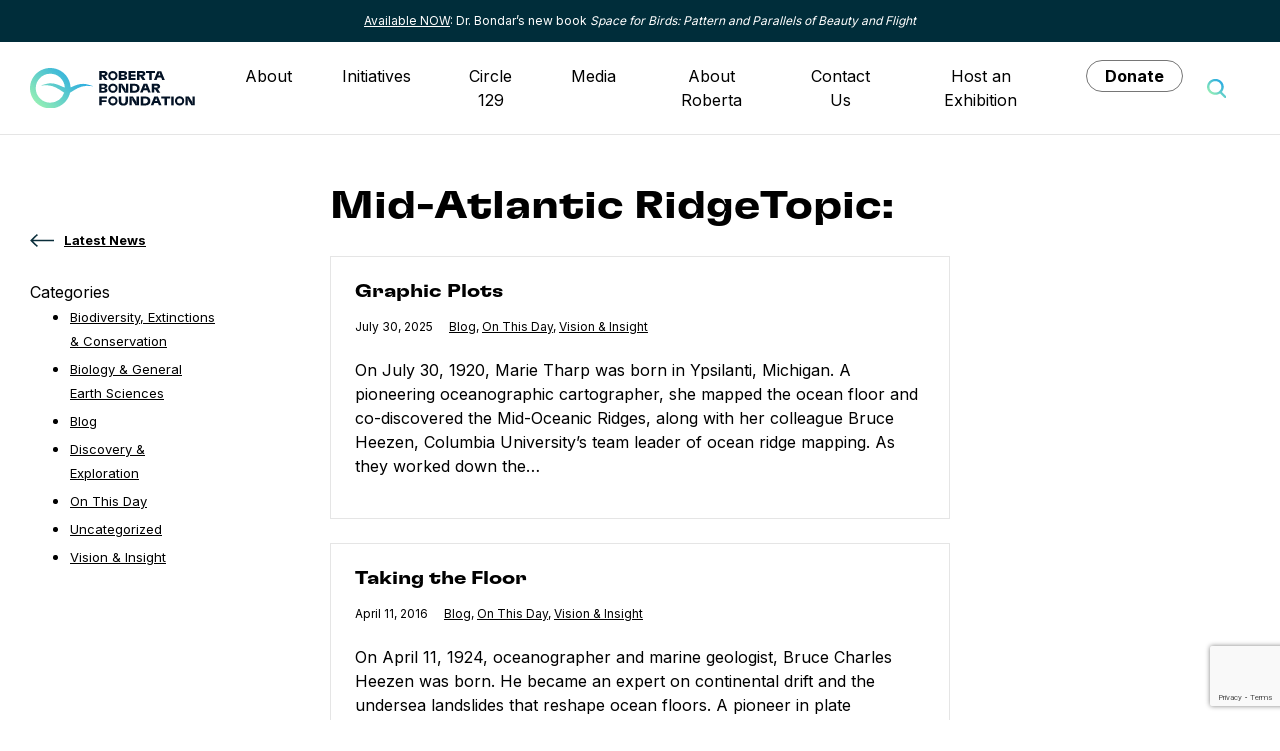

--- FILE ---
content_type: text/html; charset=UTF-8
request_url: https://therobertabondarfoundation.org/tag/mid-atlantic-ridge/
body_size: 12888
content:
<!doctype html>
<html lang="en-US">
	<head>
		<meta charset="UTF-8">
		<meta name="viewport" content="width=device-width, initial-scale=1">
		<meta name='robots' content='index, follow, max-image-preview:large, max-snippet:-1, max-video-preview:-1' />

	<!-- This site is optimized with the Yoast SEO plugin v26.8 - https://yoast.com/product/yoast-seo-wordpress/ -->
	<title>Mid-Atlantic Ridge Archives - The Roberta Bondar Foundation</title>
	<link rel="canonical" href="https://therobertabondarfoundation.org/tag/mid-atlantic-ridge/" />
	<meta property="og:locale" content="en_US" />
	<meta property="og:type" content="article" />
	<meta property="og:title" content="Mid-Atlantic Ridge Archives - The Roberta Bondar Foundation" />
	<meta property="og:url" content="https://therobertabondarfoundation.org/tag/mid-atlantic-ridge/" />
	<meta property="og:site_name" content="The Roberta Bondar Foundation" />
	<meta name="twitter:card" content="summary_large_image" />
	<script type="application/ld+json" class="yoast-schema-graph">{"@context":"https://schema.org","@graph":[{"@type":"CollectionPage","@id":"https://therobertabondarfoundation.org/tag/mid-atlantic-ridge/","url":"https://therobertabondarfoundation.org/tag/mid-atlantic-ridge/","name":"Mid-Atlantic Ridge Archives - The Roberta Bondar Foundation","isPartOf":{"@id":"https://therobertabondarfoundation.org/#website"},"breadcrumb":{"@id":"https://therobertabondarfoundation.org/tag/mid-atlantic-ridge/#breadcrumb"},"inLanguage":"en-US"},{"@type":"BreadcrumbList","@id":"https://therobertabondarfoundation.org/tag/mid-atlantic-ridge/#breadcrumb","itemListElement":[{"@type":"ListItem","position":1,"name":"Home","item":"https://therobertabondarfoundation.org/"},{"@type":"ListItem","position":2,"name":"Blogs","item":"https://therobertabondarfoundation.org/latest-news/blogs/"},{"@type":"ListItem","position":3,"name":"Mid-Atlantic Ridge"}]},{"@type":"WebSite","@id":"https://therobertabondarfoundation.org/#website","url":"https://therobertabondarfoundation.org/","name":"The Roberta Bondar Foundation","description":"","potentialAction":[{"@type":"SearchAction","target":{"@type":"EntryPoint","urlTemplate":"https://therobertabondarfoundation.org/?s={search_term_string}"},"query-input":{"@type":"PropertyValueSpecification","valueRequired":true,"valueName":"search_term_string"}}],"inLanguage":"en-US"}]}</script>
	<!-- / Yoast SEO plugin. -->


<link rel='dns-prefetch' href='//www.google.com' />
<link rel='dns-prefetch' href='//fonts.googleapis.com' />
<link rel="alternate" type="application/rss+xml" title="The Roberta Bondar Foundation &raquo; Feed" href="https://therobertabondarfoundation.org/feed/" />
<link rel="alternate" type="application/rss+xml" title="The Roberta Bondar Foundation &raquo; Comments Feed" href="https://therobertabondarfoundation.org/comments/feed/" />
<link rel="alternate" type="application/rss+xml" title="The Roberta Bondar Foundation &raquo; Mid-Atlantic Ridge Tag Feed" href="https://therobertabondarfoundation.org/tag/mid-atlantic-ridge/feed/" />
<style id='wp-img-auto-sizes-contain-inline-css'>
img:is([sizes=auto i],[sizes^="auto," i]){contain-intrinsic-size:3000px 1500px}
/*# sourceURL=wp-img-auto-sizes-contain-inline-css */
</style>
<link rel='stylesheet' id='sbi_styles-css' href='https://therobertabondarfoundation.org/wp-content/plugins/instagram-feed/css/sbi-styles.min.css?ver=6.10.0' media='all' />
<style id='wp-emoji-styles-inline-css'>

	img.wp-smiley, img.emoji {
		display: inline !important;
		border: none !important;
		box-shadow: none !important;
		height: 1em !important;
		width: 1em !important;
		margin: 0 0.07em !important;
		vertical-align: -0.1em !important;
		background: none !important;
		padding: 0 !important;
	}
/*# sourceURL=wp-emoji-styles-inline-css */
</style>
<style id='wp-block-library-inline-css'>
:root{--wp-block-synced-color:#7a00df;--wp-block-synced-color--rgb:122,0,223;--wp-bound-block-color:var(--wp-block-synced-color);--wp-editor-canvas-background:#ddd;--wp-admin-theme-color:#007cba;--wp-admin-theme-color--rgb:0,124,186;--wp-admin-theme-color-darker-10:#006ba1;--wp-admin-theme-color-darker-10--rgb:0,107,160.5;--wp-admin-theme-color-darker-20:#005a87;--wp-admin-theme-color-darker-20--rgb:0,90,135;--wp-admin-border-width-focus:2px}@media (min-resolution:192dpi){:root{--wp-admin-border-width-focus:1.5px}}.wp-element-button{cursor:pointer}:root .has-very-light-gray-background-color{background-color:#eee}:root .has-very-dark-gray-background-color{background-color:#313131}:root .has-very-light-gray-color{color:#eee}:root .has-very-dark-gray-color{color:#313131}:root .has-vivid-green-cyan-to-vivid-cyan-blue-gradient-background{background:linear-gradient(135deg,#00d084,#0693e3)}:root .has-purple-crush-gradient-background{background:linear-gradient(135deg,#34e2e4,#4721fb 50%,#ab1dfe)}:root .has-hazy-dawn-gradient-background{background:linear-gradient(135deg,#faaca8,#dad0ec)}:root .has-subdued-olive-gradient-background{background:linear-gradient(135deg,#fafae1,#67a671)}:root .has-atomic-cream-gradient-background{background:linear-gradient(135deg,#fdd79a,#004a59)}:root .has-nightshade-gradient-background{background:linear-gradient(135deg,#330968,#31cdcf)}:root .has-midnight-gradient-background{background:linear-gradient(135deg,#020381,#2874fc)}:root{--wp--preset--font-size--normal:16px;--wp--preset--font-size--huge:42px}.has-regular-font-size{font-size:1em}.has-larger-font-size{font-size:2.625em}.has-normal-font-size{font-size:var(--wp--preset--font-size--normal)}.has-huge-font-size{font-size:var(--wp--preset--font-size--huge)}.has-text-align-center{text-align:center}.has-text-align-left{text-align:left}.has-text-align-right{text-align:right}.has-fit-text{white-space:nowrap!important}#end-resizable-editor-section{display:none}.aligncenter{clear:both}.items-justified-left{justify-content:flex-start}.items-justified-center{justify-content:center}.items-justified-right{justify-content:flex-end}.items-justified-space-between{justify-content:space-between}.screen-reader-text{border:0;clip-path:inset(50%);height:1px;margin:-1px;overflow:hidden;padding:0;position:absolute;width:1px;word-wrap:normal!important}.screen-reader-text:focus{background-color:#ddd;clip-path:none;color:#444;display:block;font-size:1em;height:auto;left:5px;line-height:normal;padding:15px 23px 14px;text-decoration:none;top:5px;width:auto;z-index:100000}html :where(.has-border-color){border-style:solid}html :where([style*=border-top-color]){border-top-style:solid}html :where([style*=border-right-color]){border-right-style:solid}html :where([style*=border-bottom-color]){border-bottom-style:solid}html :where([style*=border-left-color]){border-left-style:solid}html :where([style*=border-width]){border-style:solid}html :where([style*=border-top-width]){border-top-style:solid}html :where([style*=border-right-width]){border-right-style:solid}html :where([style*=border-bottom-width]){border-bottom-style:solid}html :where([style*=border-left-width]){border-left-style:solid}html :where(img[class*=wp-image-]){height:auto;max-width:100%}:where(figure){margin:0 0 1em}html :where(.is-position-sticky){--wp-admin--admin-bar--position-offset:var(--wp-admin--admin-bar--height,0px)}@media screen and (max-width:600px){html :where(.is-position-sticky){--wp-admin--admin-bar--position-offset:0px}}

/*# sourceURL=wp-block-library-inline-css */
</style><style id='wp-block-paragraph-inline-css'>
.is-small-text{font-size:.875em}.is-regular-text{font-size:1em}.is-large-text{font-size:2.25em}.is-larger-text{font-size:3em}.has-drop-cap:not(:focus):first-letter{float:left;font-size:8.4em;font-style:normal;font-weight:100;line-height:.68;margin:.05em .1em 0 0;text-transform:uppercase}body.rtl .has-drop-cap:not(:focus):first-letter{float:none;margin-left:.1em}p.has-drop-cap.has-background{overflow:hidden}:root :where(p.has-background){padding:1.25em 2.375em}:where(p.has-text-color:not(.has-link-color)) a{color:inherit}p.has-text-align-left[style*="writing-mode:vertical-lr"],p.has-text-align-right[style*="writing-mode:vertical-rl"]{rotate:180deg}
/*# sourceURL=https://therobertabondarfoundation.org/wp-includes/blocks/paragraph/style.min.css */
</style>
<style id='global-styles-inline-css'>
:root{--wp--preset--aspect-ratio--square: 1;--wp--preset--aspect-ratio--4-3: 4/3;--wp--preset--aspect-ratio--3-4: 3/4;--wp--preset--aspect-ratio--3-2: 3/2;--wp--preset--aspect-ratio--2-3: 2/3;--wp--preset--aspect-ratio--16-9: 16/9;--wp--preset--aspect-ratio--9-16: 9/16;--wp--preset--color--black: #000000;--wp--preset--color--cyan-bluish-gray: #abb8c3;--wp--preset--color--white: #ffffff;--wp--preset--color--pale-pink: #f78da7;--wp--preset--color--vivid-red: #cf2e2e;--wp--preset--color--luminous-vivid-orange: #ff6900;--wp--preset--color--luminous-vivid-amber: #fcb900;--wp--preset--color--light-green-cyan: #7bdcb5;--wp--preset--color--vivid-green-cyan: #00d084;--wp--preset--color--pale-cyan-blue: #8ed1fc;--wp--preset--color--vivid-cyan-blue: #0693e3;--wp--preset--color--vivid-purple: #9b51e0;--wp--preset--gradient--vivid-cyan-blue-to-vivid-purple: linear-gradient(135deg,rgb(6,147,227) 0%,rgb(155,81,224) 100%);--wp--preset--gradient--light-green-cyan-to-vivid-green-cyan: linear-gradient(135deg,rgb(122,220,180) 0%,rgb(0,208,130) 100%);--wp--preset--gradient--luminous-vivid-amber-to-luminous-vivid-orange: linear-gradient(135deg,rgb(252,185,0) 0%,rgb(255,105,0) 100%);--wp--preset--gradient--luminous-vivid-orange-to-vivid-red: linear-gradient(135deg,rgb(255,105,0) 0%,rgb(207,46,46) 100%);--wp--preset--gradient--very-light-gray-to-cyan-bluish-gray: linear-gradient(135deg,rgb(238,238,238) 0%,rgb(169,184,195) 100%);--wp--preset--gradient--cool-to-warm-spectrum: linear-gradient(135deg,rgb(74,234,220) 0%,rgb(151,120,209) 20%,rgb(207,42,186) 40%,rgb(238,44,130) 60%,rgb(251,105,98) 80%,rgb(254,248,76) 100%);--wp--preset--gradient--blush-light-purple: linear-gradient(135deg,rgb(255,206,236) 0%,rgb(152,150,240) 100%);--wp--preset--gradient--blush-bordeaux: linear-gradient(135deg,rgb(254,205,165) 0%,rgb(254,45,45) 50%,rgb(107,0,62) 100%);--wp--preset--gradient--luminous-dusk: linear-gradient(135deg,rgb(255,203,112) 0%,rgb(199,81,192) 50%,rgb(65,88,208) 100%);--wp--preset--gradient--pale-ocean: linear-gradient(135deg,rgb(255,245,203) 0%,rgb(182,227,212) 50%,rgb(51,167,181) 100%);--wp--preset--gradient--electric-grass: linear-gradient(135deg,rgb(202,248,128) 0%,rgb(113,206,126) 100%);--wp--preset--gradient--midnight: linear-gradient(135deg,rgb(2,3,129) 0%,rgb(40,116,252) 100%);--wp--preset--font-size--small: 13px;--wp--preset--font-size--medium: 20px;--wp--preset--font-size--large: 36px;--wp--preset--font-size--x-large: 42px;--wp--preset--spacing--20: 0.44rem;--wp--preset--spacing--30: 0.67rem;--wp--preset--spacing--40: 1rem;--wp--preset--spacing--50: 1.5rem;--wp--preset--spacing--60: 2.25rem;--wp--preset--spacing--70: 3.38rem;--wp--preset--spacing--80: 5.06rem;--wp--preset--shadow--natural: 6px 6px 9px rgba(0, 0, 0, 0.2);--wp--preset--shadow--deep: 12px 12px 50px rgba(0, 0, 0, 0.4);--wp--preset--shadow--sharp: 6px 6px 0px rgba(0, 0, 0, 0.2);--wp--preset--shadow--outlined: 6px 6px 0px -3px rgb(255, 255, 255), 6px 6px rgb(0, 0, 0);--wp--preset--shadow--crisp: 6px 6px 0px rgb(0, 0, 0);}:root { --wp--style--global--content-size: 660px;--wp--style--global--wide-size: 696px; }:where(body) { margin: 0; }.wp-site-blocks > .alignleft { float: left; margin-right: 2em; }.wp-site-blocks > .alignright { float: right; margin-left: 2em; }.wp-site-blocks > .aligncenter { justify-content: center; margin-left: auto; margin-right: auto; }:where(.is-layout-flex){gap: 0.5em;}:where(.is-layout-grid){gap: 0.5em;}.is-layout-flow > .alignleft{float: left;margin-inline-start: 0;margin-inline-end: 2em;}.is-layout-flow > .alignright{float: right;margin-inline-start: 2em;margin-inline-end: 0;}.is-layout-flow > .aligncenter{margin-left: auto !important;margin-right: auto !important;}.is-layout-constrained > .alignleft{float: left;margin-inline-start: 0;margin-inline-end: 2em;}.is-layout-constrained > .alignright{float: right;margin-inline-start: 2em;margin-inline-end: 0;}.is-layout-constrained > .aligncenter{margin-left: auto !important;margin-right: auto !important;}.is-layout-constrained > :where(:not(.alignleft):not(.alignright):not(.alignfull)){max-width: var(--wp--style--global--content-size);margin-left: auto !important;margin-right: auto !important;}.is-layout-constrained > .alignwide{max-width: var(--wp--style--global--wide-size);}body .is-layout-flex{display: flex;}.is-layout-flex{flex-wrap: wrap;align-items: center;}.is-layout-flex > :is(*, div){margin: 0;}body .is-layout-grid{display: grid;}.is-layout-grid > :is(*, div){margin: 0;}body{padding-top: 0px;padding-right: 0px;padding-bottom: 0px;padding-left: 0px;}a:where(:not(.wp-element-button)){text-decoration: underline;}:root :where(.wp-element-button, .wp-block-button__link){background-color: #32373c;border-width: 0;color: #fff;font-family: inherit;font-size: inherit;font-style: inherit;font-weight: inherit;letter-spacing: inherit;line-height: inherit;padding-top: calc(0.667em + 2px);padding-right: calc(1.333em + 2px);padding-bottom: calc(0.667em + 2px);padding-left: calc(1.333em + 2px);text-decoration: none;text-transform: inherit;}.has-black-color{color: var(--wp--preset--color--black) !important;}.has-cyan-bluish-gray-color{color: var(--wp--preset--color--cyan-bluish-gray) !important;}.has-white-color{color: var(--wp--preset--color--white) !important;}.has-pale-pink-color{color: var(--wp--preset--color--pale-pink) !important;}.has-vivid-red-color{color: var(--wp--preset--color--vivid-red) !important;}.has-luminous-vivid-orange-color{color: var(--wp--preset--color--luminous-vivid-orange) !important;}.has-luminous-vivid-amber-color{color: var(--wp--preset--color--luminous-vivid-amber) !important;}.has-light-green-cyan-color{color: var(--wp--preset--color--light-green-cyan) !important;}.has-vivid-green-cyan-color{color: var(--wp--preset--color--vivid-green-cyan) !important;}.has-pale-cyan-blue-color{color: var(--wp--preset--color--pale-cyan-blue) !important;}.has-vivid-cyan-blue-color{color: var(--wp--preset--color--vivid-cyan-blue) !important;}.has-vivid-purple-color{color: var(--wp--preset--color--vivid-purple) !important;}.has-black-background-color{background-color: var(--wp--preset--color--black) !important;}.has-cyan-bluish-gray-background-color{background-color: var(--wp--preset--color--cyan-bluish-gray) !important;}.has-white-background-color{background-color: var(--wp--preset--color--white) !important;}.has-pale-pink-background-color{background-color: var(--wp--preset--color--pale-pink) !important;}.has-vivid-red-background-color{background-color: var(--wp--preset--color--vivid-red) !important;}.has-luminous-vivid-orange-background-color{background-color: var(--wp--preset--color--luminous-vivid-orange) !important;}.has-luminous-vivid-amber-background-color{background-color: var(--wp--preset--color--luminous-vivid-amber) !important;}.has-light-green-cyan-background-color{background-color: var(--wp--preset--color--light-green-cyan) !important;}.has-vivid-green-cyan-background-color{background-color: var(--wp--preset--color--vivid-green-cyan) !important;}.has-pale-cyan-blue-background-color{background-color: var(--wp--preset--color--pale-cyan-blue) !important;}.has-vivid-cyan-blue-background-color{background-color: var(--wp--preset--color--vivid-cyan-blue) !important;}.has-vivid-purple-background-color{background-color: var(--wp--preset--color--vivid-purple) !important;}.has-black-border-color{border-color: var(--wp--preset--color--black) !important;}.has-cyan-bluish-gray-border-color{border-color: var(--wp--preset--color--cyan-bluish-gray) !important;}.has-white-border-color{border-color: var(--wp--preset--color--white) !important;}.has-pale-pink-border-color{border-color: var(--wp--preset--color--pale-pink) !important;}.has-vivid-red-border-color{border-color: var(--wp--preset--color--vivid-red) !important;}.has-luminous-vivid-orange-border-color{border-color: var(--wp--preset--color--luminous-vivid-orange) !important;}.has-luminous-vivid-amber-border-color{border-color: var(--wp--preset--color--luminous-vivid-amber) !important;}.has-light-green-cyan-border-color{border-color: var(--wp--preset--color--light-green-cyan) !important;}.has-vivid-green-cyan-border-color{border-color: var(--wp--preset--color--vivid-green-cyan) !important;}.has-pale-cyan-blue-border-color{border-color: var(--wp--preset--color--pale-cyan-blue) !important;}.has-vivid-cyan-blue-border-color{border-color: var(--wp--preset--color--vivid-cyan-blue) !important;}.has-vivid-purple-border-color{border-color: var(--wp--preset--color--vivid-purple) !important;}.has-vivid-cyan-blue-to-vivid-purple-gradient-background{background: var(--wp--preset--gradient--vivid-cyan-blue-to-vivid-purple) !important;}.has-light-green-cyan-to-vivid-green-cyan-gradient-background{background: var(--wp--preset--gradient--light-green-cyan-to-vivid-green-cyan) !important;}.has-luminous-vivid-amber-to-luminous-vivid-orange-gradient-background{background: var(--wp--preset--gradient--luminous-vivid-amber-to-luminous-vivid-orange) !important;}.has-luminous-vivid-orange-to-vivid-red-gradient-background{background: var(--wp--preset--gradient--luminous-vivid-orange-to-vivid-red) !important;}.has-very-light-gray-to-cyan-bluish-gray-gradient-background{background: var(--wp--preset--gradient--very-light-gray-to-cyan-bluish-gray) !important;}.has-cool-to-warm-spectrum-gradient-background{background: var(--wp--preset--gradient--cool-to-warm-spectrum) !important;}.has-blush-light-purple-gradient-background{background: var(--wp--preset--gradient--blush-light-purple) !important;}.has-blush-bordeaux-gradient-background{background: var(--wp--preset--gradient--blush-bordeaux) !important;}.has-luminous-dusk-gradient-background{background: var(--wp--preset--gradient--luminous-dusk) !important;}.has-pale-ocean-gradient-background{background: var(--wp--preset--gradient--pale-ocean) !important;}.has-electric-grass-gradient-background{background: var(--wp--preset--gradient--electric-grass) !important;}.has-midnight-gradient-background{background: var(--wp--preset--gradient--midnight) !important;}.has-small-font-size{font-size: var(--wp--preset--font-size--small) !important;}.has-medium-font-size{font-size: var(--wp--preset--font-size--medium) !important;}.has-large-font-size{font-size: var(--wp--preset--font-size--large) !important;}.has-x-large-font-size{font-size: var(--wp--preset--font-size--x-large) !important;}
/*# sourceURL=global-styles-inline-css */
</style>

<link rel='stylesheet' id='wp-components-css' href='https://therobertabondarfoundation.org/wp-includes/css/dist/components/style.min.css?ver=6.9' media='all' />
<link rel='stylesheet' id='wp-preferences-css' href='https://therobertabondarfoundation.org/wp-includes/css/dist/preferences/style.min.css?ver=6.9' media='all' />
<link rel='stylesheet' id='wp-block-editor-css' href='https://therobertabondarfoundation.org/wp-includes/css/dist/block-editor/style.min.css?ver=6.9' media='all' />
<link rel='stylesheet' id='wp-reusable-blocks-css' href='https://therobertabondarfoundation.org/wp-includes/css/dist/reusable-blocks/style.min.css?ver=6.9' media='all' />
<link rel='stylesheet' id='wp-patterns-css' href='https://therobertabondarfoundation.org/wp-includes/css/dist/patterns/style.min.css?ver=6.9' media='all' />
<link rel='stylesheet' id='wp-editor-css' href='https://therobertabondarfoundation.org/wp-includes/css/dist/editor/style.min.css?ver=6.9' media='all' />
<link rel='stylesheet' id='kona-style-css-css' href='https://therobertabondarfoundation.org/wp-content/plugins/kona-instagram-feed-for-gutenberg/dist/blocks.style.build.css?ver=6.9' media='all' />
<link rel='stylesheet' id='ctct_form_styles-css' href='https://therobertabondarfoundation.org/wp-content/plugins/constant-contact-forms/assets/css/style.css?ver=2.16.0' media='all' />
<link rel='stylesheet' id='ffwd_frontend-css' href='https://therobertabondarfoundation.org/wp-content/plugins/wd-facebook-feed/css/ffwd_frontend.css?ver=1.2.9' media='all' />
<link rel='stylesheet' id='ffwd_fonts-css' href='https://therobertabondarfoundation.org/wp-content/plugins/wd-facebook-feed/css/fonts.css?ver=1.2.9' media='all' />
<link rel='stylesheet' id='ffwd_mCustomScrollbar-css' href='https://therobertabondarfoundation.org/wp-content/plugins/wd-facebook-feed/css/jquery.mCustomScrollbar.css?ver=1.2.9' media='all' />
<link rel='stylesheet' id='pb-google-fonts-css' href='https://fonts.googleapis.com/css2?family=Inter%3Awght%40400%3B700&#038;display=swap&#038;ver=1.0.1' media='all' />
<link rel='stylesheet' id='pb-style-css' href='https://therobertabondarfoundation.org/wp-content/themes/rbf-2021/style.css?ver=1.0.1' media='all' />
<script src="https://therobertabondarfoundation.org/wp-includes/js/jquery/jquery.min.js?ver=3.7.1" id="jquery-core-js"></script>
<script src="https://therobertabondarfoundation.org/wp-includes/js/jquery/jquery-migrate.min.js?ver=3.4.1" id="jquery-migrate-js"></script>
<script id="ffwd_cache-js-extra">
var ffwd_cache = {"ajax_url":"https://therobertabondarfoundation.org/wp-admin/admin-ajax.php","update_data":"[{\"id\":\"1\",\"name\":\"RBF\",\"page_access_token\":\"EAAGgZARDXC3MBO1JZCyn6o3FY78WQT61YVWFR1ZAhvFkfphe5XgYYRnumN2M1phfxPqMf06nZCvMr5BHxTdzxvdN11CZAMnVpItSFGZC6XmBIl4bS3qlgAJ9sibSAOUWWckZAoyZAWDeMMvZCqvddGVETPmDk4lCfD5YZCLrN3xmMoEM2b9SR5LrpDpPmweHoyuUd5\",\"type\":\"page\",\"content_type\":\"timeline\",\"content\":\"statuses,photos,albums,videos,links\",\"content_url\":\"https:\\/\\/www.facebook.com\\/The Roberta Bondar Foundation-575601269130603\\/\",\"timeline_type\":\"posts\",\"from\":\"575601269130603\",\"limit\":\"6\",\"app_id\":\"\",\"app_secret\":\"\",\"exist_access\":\"1\",\"access_token\":\"EAAGgZARDXC3MBO4eHEPOYT2qhcuj0v1ibZA9OC1bSg5oP3xx4M7BJ3tKy9bCqWOrj6CMZAmSABkphpd57QOswERHfEqLRAiKDhss4QDLbxlpYelDHjSFDnLScBGz8tT1hZCfq1axSpzWwojRxm7ZBY9H0aTPvmeoyDbBhRnde0m3zV1g8bUGOlAseMMZBf0Pvl\",\"order\":\"1\",\"published\":\"1\",\"update_mode\":\"remove_old\",\"fb_view_type\":\"blog_style\",\"theme\":\"1\",\"masonry_hor_ver\":\"vertical\",\"image_max_columns\":\"5\",\"thumb_width\":\"200\",\"thumb_height\":\"150\",\"thumb_comments\":\"1\",\"thumb_likes\":\"1\",\"thumb_name\":\"1\",\"blog_style_width\":\"700\",\"blog_style_height\":\"\",\"blog_style_view_type\":\"1\",\"blog_style_comments\":\"1\",\"blog_style_likes\":\"1\",\"blog_style_message_desc\":\"1\",\"blog_style_shares\":\"1\",\"blog_style_shares_butt\":\"0\",\"blog_style_facebook\":\"0\",\"blog_style_twitter\":\"0\",\"blog_style_google\":\"0\",\"blog_style_author\":\"1\",\"blog_style_name\":\"1\",\"blog_style_place_name\":\"1\",\"fb_name\":\"0\",\"fb_plugin\":\"0\",\"album_max_columns\":\"5\",\"album_title\":\"show\",\"album_thumb_width\":\"200\",\"album_thumb_height\":\"150\",\"album_image_max_columns\":\"5\",\"album_image_thumb_width\":\"200\",\"album_image_thumb_height\":\"150\",\"pagination_type\":\"1\",\"objects_per_page\":\"10\",\"popup_fullscreen\":\"0\",\"popup_width\":\"800\",\"popup_height\":\"600\",\"popup_effect\":\"fade\",\"popup_autoplay\":\"0\",\"open_commentbox\":\"1\",\"popup_interval\":\"5\",\"popup_enable_filmstrip\":\"0\",\"popup_filmstrip_height\":\"70\",\"popup_comments\":\"1\",\"popup_likes\":\"1\",\"popup_shares\":\"1\",\"popup_author\":\"1\",\"popup_name\":\"1\",\"popup_place_name\":\"1\",\"popup_enable_ctrl_btn\":\"1\",\"popup_enable_fullscreen\":\"1\",\"popup_enable_info_btn\":\"0\",\"popup_message_desc\":\"1\",\"popup_enable_facebook\":\"0\",\"popup_enable_twitter\":\"0\",\"popup_enable_google\":\"0\",\"view_on_fb\":\"1\",\"post_text_length\":\"100\",\"event_street\":\"0\",\"event_city\":\"0\",\"event_country\":\"0\",\"event_zip\":\"0\",\"event_map\":\"0\",\"event_date\":\"0\",\"event_desp_length\":\"0\",\"comments_replies\":\"1\",\"comments_filter\":\"toplevel\",\"comments_order\":\"chronological\",\"page_plugin_pos\":\"bottom\",\"page_plugin_fans\":\"1\",\"page_plugin_cover\":\"1\",\"page_plugin_header\":\"0\",\"page_plugin_width\":\"380\",\"image_onclick_action\":\"facebook\",\"event_order\":\"0\",\"upcoming_events\":\"0\",\"fb_page_id\":\"575601269130603\",\"data_count\":\"6\"}]","need_update":"false"};
//# sourceURL=ffwd_cache-js-extra
</script>
<script src="https://therobertabondarfoundation.org/wp-content/plugins/wd-facebook-feed/js/ffwd_cache.js?ver=1.2.9" id="ffwd_cache-js"></script>
<script id="ffwd_frontend-js-extra">
var ffwd_frontend_text = {"comment_reply":"Reply","view":"View","more_comments":"more comments","year":"year","years":"years","hour":"hour","hours":"hours","months":"months","month":"month","weeks":"weeks","week":"week","days":"days","day":"day","minutes":"minutes","minute":"minute","seconds":"seconds","second":"second","ago":"ago","ajax_url":"https://therobertabondarfoundation.org/wp-admin/admin-ajax.php","and":"and","others":"others"};
//# sourceURL=ffwd_frontend-js-extra
</script>
<script src="https://therobertabondarfoundation.org/wp-content/plugins/wd-facebook-feed/js/ffwd_frontend.js?ver=1.2.9" id="ffwd_frontend-js"></script>
<script src="https://therobertabondarfoundation.org/wp-content/plugins/wd-facebook-feed/js/jquery.mobile.js?ver=1.2.9" id="ffwd_jquery_mobile-js"></script>
<script src="https://therobertabondarfoundation.org/wp-content/plugins/wd-facebook-feed/js/jquery.mCustomScrollbar.concat.min.js?ver=1.2.9" id="ffwd_mCustomScrollbar-js"></script>
<script src="https://therobertabondarfoundation.org/wp-content/plugins/wd-facebook-feed/js/jquery.fullscreen-0.4.1.js?ver=0.4.1" id="jquery-fullscreen-js"></script>
<script id="ffwd_gallery_box-js-extra">
var ffwd_objectL10n = {"ffwd_field_required":"field is required.","ffwd_mail_validation":"This is not a valid email address.","ffwd_search_result":"There are no images matching your search."};
//# sourceURL=ffwd_gallery_box-js-extra
</script>
<script src="https://therobertabondarfoundation.org/wp-content/plugins/wd-facebook-feed/js/ffwd_gallery_box.js?ver=1.2.9" id="ffwd_gallery_box-js"></script>
<link rel="https://api.w.org/" href="https://therobertabondarfoundation.org/wp-json/" /><link rel="alternate" title="JSON" type="application/json" href="https://therobertabondarfoundation.org/wp-json/wp/v2/tags/1158" /><link rel="EditURI" type="application/rsd+xml" title="RSD" href="https://therobertabondarfoundation.org/xmlrpc.php?rsd" />
 <style> .ppw-ppf-input-container { background-color: !important; padding: px!important; border-radius: px!important; } .ppw-ppf-input-container div.ppw-ppf-headline { font-size: px!important; font-weight: !important; color: !important; } .ppw-ppf-input-container div.ppw-ppf-desc { font-size: px!important; font-weight: !important; color: !important; } .ppw-ppf-input-container label.ppw-pwd-label { font-size: px!important; font-weight: !important; color: !important; } div.ppwp-wrong-pw-error { font-size: px!important; font-weight: !important; color: #dc3232!important; background: !important; } .ppw-ppf-input-container input[type='submit'] { color: !important; background: !important; } .ppw-ppf-input-container input[type='submit']:hover { color: !important; background: !important; } .ppw-ppf-desc-below { font-size: px!important; font-weight: !important; color: !important; } </style>  <style> .ppw-form { background-color: !important; padding: px!important; border-radius: px!important; } .ppw-headline.ppw-pcp-pf-headline { font-size: px!important; font-weight: !important; color: !important; } .ppw-description.ppw-pcp-pf-desc { font-size: px!important; font-weight: !important; color: !important; } .ppw-pcp-pf-desc-above-btn { display: block; } .ppw-pcp-pf-desc-below-form { font-size: px!important; font-weight: !important; color: !important; } .ppw-input label.ppw-pcp-password-label { font-size: px!important; font-weight: !important; color: !important; } .ppw-form input[type='submit'] { color: !important; background: !important; } .ppw-form input[type='submit']:hover { color: !important; background: !important; } div.ppw-error.ppw-pcp-pf-error-msg { font-size: px!important; font-weight: !important; color: #dc3232!important; background: !important; } </style> <style id="bec-color-style" type="text/css">
/* Block Editor Colors generated css */
:root {
--bec-color-light-blue: #29abe2;
--bec-color-light-green: #031225;
--bec-color-light-green: #93eeb6;
--bec-color-dark-blue-2: #2e3948;
--bec-color-backgrounds: #002e39;
--bec-color-new-blue: #406883;
--bec-color-new-blue-2: #1a4789;
}

:root .has-light-blue-color {
	color: var(--bec-color-light-blue, #29abe2) !important;
}
:root .has-light-blue-background-color {
	background-color: var(--bec-color-light-blue, #29abe2) !important;
}

:root .has-light-green-color {
	color: var(--bec-color-light-green, #031225) !important;
}
:root .has-light-green-background-color {
	background-color: var(--bec-color-light-green, #031225) !important;
}

:root .has-light-green-color {
	color: var(--bec-color-light-green, #93eeb6) !important;
}
:root .has-light-green-background-color {
	background-color: var(--bec-color-light-green, #93eeb6) !important;
}

:root .has-dark-blue-2-color {
	color: var(--bec-color-dark-blue-2, #2e3948) !important;
}
:root .has-dark-blue-2-background-color {
	background-color: var(--bec-color-dark-blue-2, #2e3948) !important;
}

:root .has-backgrounds-color {
	color: var(--bec-color-backgrounds, #002e39) !important;
}
:root .has-backgrounds-background-color {
	background-color: var(--bec-color-backgrounds, #002e39) !important;
}

:root .has-new-blue-color {
	color: var(--bec-color-new-blue, #406883) !important;
}
:root .has-new-blue-background-color {
	background-color: var(--bec-color-new-blue, #406883) !important;
}

:root .has-new-blue-2-color {
	color: var(--bec-color-new-blue-2, #1a4789) !important;
}
:root .has-new-blue-2-background-color {
	background-color: var(--bec-color-new-blue-2, #1a4789) !important;
}
        </style><link rel="icon" href="https://therobertabondarfoundation.org/wp-content/uploads/2021/09/cropped-rbf-mark-32x32.png" sizes="32x32" />
<link rel="icon" href="https://therobertabondarfoundation.org/wp-content/uploads/2021/09/cropped-rbf-mark-192x192.png" sizes="192x192" />
<link rel="apple-touch-icon" href="https://therobertabondarfoundation.org/wp-content/uploads/2021/09/cropped-rbf-mark-180x180.png" />
<meta name="msapplication-TileImage" content="https://therobertabondarfoundation.org/wp-content/uploads/2021/09/cropped-rbf-mark-270x270.png" />
		
		<!-- Google Tag Manager -->
<script>(function(w,d,s,l,i){w[l]=w[l]||[];w[l].push({'gtm.start':
new Date().getTime(),event:'gtm.js'});var f=d.getElementsByTagName(s)[0],
j=d.createElement(s),dl=l!='dataLayer'?'&l='+l:'';j.async=true;j.src=
'https://www.googletagmanager.com/gtm.js?id='+i+dl;f.parentNode.insertBefore(j,f);
})(window,document,'script','dataLayer','GTM-T4WHV5W');</script>
<!-- End Google Tag Manager -->
	</head>
	<body class="archive tag tag-mid-atlantic-ridge tag-1158 wp-embed-responsive wp-theme-rbf-2021 ctct-rbf-2021">
				
		<!-- Google Tag Manager (noscript) -->
<noscript><iframe src="https://www.googletagmanager.com/ns.html?id=GTM-T4WHV5W"
height="0" width="0" style="display:none;visibility:hidden"></iframe></noscript>
<!-- End Google Tag Manager (noscript) -->
		<header class="c-site-header">
			<a class="u-sr-only u-skip-link" href="#content">Skip to content</a>
							<div class="c-super-header">
					<div class="o-container c-super-header__body">
									<div class="textwidget"><p><a href="https://therobertabondarfoundation.org/space-for-birds-patterns-and-parallels-of-beauty-and-flight/"><span style="font-weight: 400;">Available NOW</span></a><span style="font-weight: 400;">: Dr. Bondar’s new book <em>Space for Birds: Pattern and Parallels of Beauty and Flight</em></span></p>
</div>
							</div>
				</div>
						<div class="o-container">
				<div class="c-site-header__body">
					<a href="https://therobertabondarfoundation.org/" class="c-site-header__logo" rel="home">
						<img src="https://therobertabondarfoundation.org/wp-content/themes/rbf-2021/images/logos/rbf-logo.svg" alt="The Roberta Bondar Foundation" width="179" height="44">
					</a>
					<nav class="c-primary-nav" aria-label="Primary Menu">
						<button type="button" id="menu-toggle" class="c-nav-toggle" aria-controls="primary-navigation-list" onclick="mobileNavFunction()">
							<span class="c-nav-toggle__box">
								<span class="c-nav-toggle__inner"></span>
							</span>
							<span class="u-sr-only">Toggle menu</span>
						</button>
						<script type="text/javascript">
							function mobileNavFunction(){
								//alert("I am an alert box!");
								document.getElementById("primary-navigation-list").classList.toggle('is-open'); 
							}
						</script>
						<ul id="primary-navigation-list" class="o-list-bare c-primary-nav__list"><li id="menu-item-18" class="menu-item menu-item-type-post_type menu-item-object-page menu-item-18"><a href="https://therobertabondarfoundation.org/about-the-foundation/">About</a></li>
<li id="menu-item-19" class="menu-item menu-item-type-post_type menu-item-object-page menu-item-19"><a href="https://therobertabondarfoundation.org/initiatives/">Initiatives</a></li>
<li id="menu-item-25619" class="menu-item menu-item-type-post_type menu-item-object-page menu-item-25619"><a href="https://therobertabondarfoundation.org/circle-129/">Circle 129</a></li>
<li id="menu-item-25206" class="menu-item menu-item-type-post_type menu-item-object-page menu-item-25206"><a href="https://therobertabondarfoundation.org/latest-news/">Media</a></li>
<li id="menu-item-27" class="menu-item menu-item-type-post_type menu-item-object-page menu-item-27"><a href="https://therobertabondarfoundation.org/about-roberta/">About Roberta</a></li>
<li id="menu-item-28" class="menu-item menu-item-type-post_type menu-item-object-page menu-item-28"><a href="https://therobertabondarfoundation.org/contact-us/">Contact Us</a></li>
<li id="menu-item-29114" class="menu-item menu-item-type-post_type menu-item-object-page menu-item-29114"><a href="https://therobertabondarfoundation.org/initiatives/travelling-exhibitions/travelling-exhibitions-amass/hosting-patterns-and-parallels/">Host an Exhibition</a></li>
<li id="menu-item-29" class="is-style-button menu-item menu-item-type-post_type menu-item-object-page menu-item-29"><a href="https://therobertabondarfoundation.org/donate-2/">Donate</a></li>
</ul>					</nav>
					
    <!-- Search form Toggle -->
    <div class="c-search-form-toggle">
        <button type="button" id="search-toggle" class="c-search-toggle" aria-controls="search-form">
            <img class="c-search-form__icon" alt="Search this site" src="https://therobertabondarfoundation.org/wp-content/themes/rbf-2021/images/icons/rbf-search-icon.svg" />
            <span class="u-sr-only">Toggle search</span>
        </button>
    </div>

    <!-- Search form -->
    <form id="c-search-form" action="https://therobertabondarfoundation.org/" method="get">
        <h2>Search the Roberta Bondar Site</h2>
        <input type="text" name="s" class="c-search-form__input" placeholder="I&#039;m looking for...">
        <button type="submit" class="c-search-form__submit" aria-label="Search">
            <img class="c-search-form__icon" alt="Search this site" src="https://therobertabondarfoundation.org/wp-content/themes/rbf-2021/images/icons/rbf-search-icon.svg" />
        </button>
        <button id="search-close-button" class="c-search-form__close" aria-label="Close">
            <img class="c-search-form__icon" alt="Close search" src="https://therobertabondarfoundation.org/wp-content/themes/rbf-2021/images/icons/rbf-close-icon.svg" />
        </button>
    </form>

    				</div>
			</div>
		</header>
		<main id="content" class="o-container c-main-content">

	<div class="o-row">
		<div class="o-col u-9of12-md u-8of12-lg c-post__body">
			<header class="c-post-list__header">
				<h1 class="c-post-list__title">Mid-Atlantic RidgeTopic: </h1>
											</header>
			<div class="c-post__content">
				<article class="c-excerpt c-excerpt--post c-excerpt--2156" id="post-2156">
	<a href="https://therobertabondarfoundation.org/on-this-day-july_30/" class="c-excerpt__link">
		<span class="u-sr-only">
			Graphic Plots		</span>
	</a>
	<div class="c-excerpt__body">
		<header class="c-excerpt__header">
			<h2 class="c-excerpt__title">Graphic Plots</h2>			<div class="c-meta">
				<time class="c-meta__item c-meta__item--date" dateTime="2025-07-30T00:05:00-04:00">
					<span class="u-sr-only">
						Published					</span>
					July 30, 2025				</time>
										<div class="c-meta__item c-meta__item--category">
							<a href="https://therobertabondarfoundation.org/category/blog/" rel="category tag"><span class="u-sr-only">Category: </span>Blog</a>, <a href="https://therobertabondarfoundation.org/category/on-this-day/" rel="category tag"><span class="u-sr-only">Category: </span>On This Day</a>, <a href="https://therobertabondarfoundation.org/category/vision-insight/" rel="category tag"><span class="u-sr-only">Category: </span>Vision &amp; Insight</a>						</div>
								</div>
		</header>
		<p>On July 30, 1920, Marie Tharp was born in Ypsilanti, Michigan. A pioneering oceanographic cartographer, she mapped the ocean floor and co-discovered the Mid-Oceanic Ridges, along with her colleague Bruce Heezen, Columbia University’s team leader of ocean ridge mapping. As they worked down the&#8230;</p>
	</div>
	</article>
<article class="c-excerpt c-excerpt--post c-excerpt--1492" id="post-1492">
	<a href="https://therobertabondarfoundation.org/on-this-day-april_11/" class="c-excerpt__link">
		<span class="u-sr-only">
			Taking the Floor		</span>
	</a>
	<div class="c-excerpt__body">
		<header class="c-excerpt__header">
			<h2 class="c-excerpt__title">Taking the Floor</h2>			<div class="c-meta">
				<time class="c-meta__item c-meta__item--date" dateTime="2016-04-11T00:05:38-04:00">
					<span class="u-sr-only">
						Published					</span>
					April 11, 2016				</time>
										<div class="c-meta__item c-meta__item--category">
							<a href="https://therobertabondarfoundation.org/category/blog/" rel="category tag"><span class="u-sr-only">Category: </span>Blog</a>, <a href="https://therobertabondarfoundation.org/category/on-this-day/" rel="category tag"><span class="u-sr-only">Category: </span>On This Day</a>, <a href="https://therobertabondarfoundation.org/category/vision-insight/" rel="category tag"><span class="u-sr-only">Category: </span>Vision &amp; Insight</a>						</div>
								</div>
		</header>
		<p>On April 11, 1924, oceanographer and marine geologist, Bruce Charles Heezen was born. He became an expert on continental drift and the undersea landslides that reshape ocean floors. A pioneer in plate tectonics, he was leader of the team from Columbia University that discovered&#8230;</p>
	</div>
	</article>
<nav class="navigation pagination" aria-label="Posts<"><h2 class="screen-reader-text">Posts navigation</h2><div class="nav-links"></div></nav>			</div>
		</div>
		
	<div class="o-col o-col--first-md u-3of12-md u-2of12-lg c-post__sidebar">
		
		
			<a href="https://therobertabondarfoundation.org/latest-news/" class="c-child-nav__link backto-latestnews">
				<svg version="1.1" class="rbf-back-icon" xmlns="http://www.w3.org/2000/svg" xmlns:xlink="http://www.w3.org/1999/xlink" x="0px" y="0px" viewBox="0 0 386.61 204.47" style="enable-background:new 0 0 386.61 204.47;" xml:space="preserve"><polygon points="386.61,89.75 50.13,89.75 127,18.31 109.95,0 0,102.22 109.95,204.47 127,186.16 50.18,114.75 386.61,114.75 "/></svg>
				<strong>Latest News</strong>
			</a>

			Categories
			<ul>
					<li class="cat-item cat-item-1993"><a href="https://therobertabondarfoundation.org/category/biodiversity-extinction-conservation/">Biodiversity, Extinctions &amp; Conservation</a>
</li>
	<li class="cat-item cat-item-1991"><a href="https://therobertabondarfoundation.org/category/biology-general-earth-sciences/">Biology &amp; General Earth Sciences</a>
</li>
	<li class="cat-item cat-item-1"><a href="https://therobertabondarfoundation.org/category/blog/">Blog</a>
</li>
	<li class="cat-item cat-item-1992"><a href="https://therobertabondarfoundation.org/category/discovery-exploration/">Discovery &amp; Exploration</a>
</li>
	<li class="cat-item cat-item-8"><a href="https://therobertabondarfoundation.org/category/on-this-day/">On This Day</a>
</li>
	<li class="cat-item cat-item-1995"><a href="https://therobertabondarfoundation.org/category/uncategorized/">Uncategorized</a>
</li>
	<li class="cat-item cat-item-1994"><a href="https://therobertabondarfoundation.org/category/vision-insight/">Vision &amp; Insight</a>
</li>
			</ul>

			
	</div>

	</div>

		</main>
		<footer class="c-site-footer">
							<div class="c-breadcrumbs">
					<div class="o-container">
						<div id="breadcrumbs" class="c-breadcrumbs__body"><span><span><a href="https://therobertabondarfoundation.org/">Home</a></span> » <span><a href="https://therobertabondarfoundation.org/latest-news/blogs/">Blogs</a></span> » <span class="breadcrumb_last" aria-current="page">Mid-Atlantic Ridge</span></span></div>					</div>
				</div>
						<div class="o-container">
									<div class="c-site-footer__body">
						<div class="c-site-footer__logo">
							<img src="https://therobertabondarfoundation.org/wp-content/themes/rbf-2021/images/logos/rbf-mark.svg" alt="The Roberta Bondar Foundation" width="87" height="56" aria-hidden="true">
						</div>
						<nav class="c-footer-nav" aria-label="Additional links">
							<ul id="footer-links" class="o-list-bare c-footer-nav__list"><li id="menu-item-30" class="menu-item menu-item-type-post_type menu-item-object-page menu-item-has-children menu-item-30"><a href="https://therobertabondarfoundation.org/about-the-foundation/">About</a>
<ul class="sub-menu">
	<li id="menu-item-78" class="menu-item menu-item-type-post_type menu-item-object-page menu-item-78"><a href="https://therobertabondarfoundation.org/about-the-foundation/our-purpose/">Our Purpose</a></li>
	<li id="menu-item-79" class="menu-item menu-item-type-post_type menu-item-object-page menu-item-79"><a href="https://therobertabondarfoundation.org/about-the-foundation/our-values/">Our Mission, Vision, Values</a></li>
	<li id="menu-item-80" class="menu-item menu-item-type-post_type menu-item-object-page menu-item-80"><a href="https://therobertabondarfoundation.org/about-the-foundation/our-history/">Our History</a></li>
	<li id="menu-item-29406" class="menu-item menu-item-type-post_type menu-item-object-page menu-item-29406"><a href="https://therobertabondarfoundation.org/about-the-foundation/our-impact/">Our Impact</a></li>
	<li id="menu-item-29407" class="menu-item menu-item-type-post_type menu-item-object-page menu-item-29407"><a href="https://therobertabondarfoundation.org/about-the-foundation/15th-anniversary/">Milestones</a></li>
	<li id="menu-item-81" class="menu-item menu-item-type-post_type menu-item-object-page menu-item-81"><a href="https://therobertabondarfoundation.org/about-the-foundation/governance/">Governance</a></li>
</ul>
</li>
<li id="menu-item-31" class="menu-item menu-item-type-post_type menu-item-object-page menu-item-has-children menu-item-31"><a href="https://therobertabondarfoundation.org/initiatives/">Initiatives</a>
<ul class="sub-menu">
	<li id="menu-item-82" class="menu-item menu-item-type-post_type menu-item-object-page menu-item-82"><a href="https://therobertabondarfoundation.org/initiatives/the-bondar-challenge/">The Bondar Challenge</a></li>
	<li id="menu-item-83" class="menu-item menu-item-type-post_type menu-item-object-page menu-item-83"><a href="https://therobertabondarfoundation.org/initiatives/space-for-birds/">AMASS / Space for Birds</a></li>
	<li id="menu-item-84" class="menu-item menu-item-type-post_type menu-item-object-page menu-item-84"><a href="https://therobertabondarfoundation.org/initiatives/travelling-exhibitions/">Travelling Exhibitions</a></li>
	<li id="menu-item-24514" class="menu-item menu-item-type-post_type menu-item-object-page menu-item-24514"><a href="https://therobertabondarfoundation.org/initiatives/podcast/">Sharing Space Podcast</a></li>
</ul>
</li>
<li id="menu-item-34" class="menu-item menu-item-type-post_type menu-item-object-page menu-item-has-children menu-item-34"><a href="https://therobertabondarfoundation.org/donate-2/">Donate</a>
<ul class="sub-menu">
	<li id="menu-item-32" class="menu-item menu-item-type-post_type menu-item-object-page menu-item-32"><a href="https://therobertabondarfoundation.org/circle-129/">Circle 129</a></li>
</ul>
</li>
<li id="menu-item-25620" class="menu-item menu-item-type-post_type menu-item-object-page menu-item-has-children menu-item-25620"><a href="https://therobertabondarfoundation.org/latest-news/">Latest News</a>
<ul class="sub-menu">
	<li id="menu-item-24520" class="menu-item menu-item-type-post_type menu-item-object-page menu-item-24520"><a href="https://therobertabondarfoundation.org/latest-news/wings-newsletter/">WINGS Newsletter</a></li>
	<li id="menu-item-25621" class="menu-item menu-item-type-post_type menu-item-object-page current_page_parent menu-item-25621"><a href="https://therobertabondarfoundation.org/latest-news/blogs/">Blogs</a></li>
</ul>
</li>
<li id="menu-item-35" class="menu-item menu-item-type-post_type menu-item-object-page menu-item-has-children menu-item-35"><a href="https://therobertabondarfoundation.org/about-roberta/">About Roberta</a>
<ul class="sub-menu">
	<li id="menu-item-36" class="menu-item menu-item-type-post_type menu-item-object-page menu-item-36"><a href="https://therobertabondarfoundation.org/contact-us/">Contact Us</a></li>
	<li id="menu-item-37" class="menu-item menu-item-type-custom menu-item-object-custom menu-item-37"><a href="https://twitter.com/RBondarFdn">Twitter</a></li>
	<li id="menu-item-38" class="menu-item menu-item-type-custom menu-item-object-custom menu-item-38"><a href="https://www.facebook.com/TheRobertaBondarFoundation">Facebook</a></li>
	<li id="menu-item-39" class="menu-item menu-item-type-custom menu-item-object-custom menu-item-39"><a href="https://instagram.com/robertabondarfoundation?ref=badge">Instagram</a></li>
	<li id="menu-item-24186" class="menu-item menu-item-type-custom menu-item-object-custom menu-item-24186"><a href="https://www.linkedin.com/company/the-roberta-bondar-foundation">LinkedIn</a></li>
	<li id="menu-item-110" class="menu-item menu-item-type-custom menu-item-object-custom menu-item-110"><a href="https://www.youtube.com/user/RBondarFoundation">YouTube</a></li>
</ul>
</li>
</ul>						</nav>
					</div>
								<div class="c-site-footer__legal">
											<nav aria-label="Legal links">
							<ul id="legal-links" class="o-list-bare c-legal-nav__list"><li id="menu-item-42" class="menu-item menu-item-type-post_type menu-item-object-page menu-item-privacy-policy menu-item-42"><a rel="privacy-policy" href="https://therobertabondarfoundation.org/privacy-policy/">Privacy Policy</a></li>
<li id="menu-item-48" class="menu-item menu-item-type-post_type menu-item-object-page menu-item-48"><a href="https://therobertabondarfoundation.org/accessibility/">Accessibility</a></li>
<li id="menu-item-47" class="menu-item menu-item-type-post_type menu-item-object-page menu-item-47"><a href="https://therobertabondarfoundation.org/terms-conditions/">Terms &#038; Conditions</a></li>
</ul>						</nav>
										<div class="c-site-footer__copyright">
						Copyright &copy; 2026 The Roberta Bondar Foundation.					</div>
				</div>
			</div>
		</footer>
		<script type="speculationrules">
{"prefetch":[{"source":"document","where":{"and":[{"href_matches":"/*"},{"not":{"href_matches":["/wp-*.php","/wp-admin/*","/wp-content/uploads/*","/wp-content/*","/wp-content/plugins/*","/wp-content/themes/rbf-2021/*","/*\\?(.+)"]}},{"not":{"selector_matches":"a[rel~=\"nofollow\"]"}},{"not":{"selector_matches":".no-prefetch, .no-prefetch a"}}]},"eagerness":"conservative"}]}
</script>
<!-- Instagram Feed JS -->
<script type="text/javascript">
var sbiajaxurl = "https://therobertabondarfoundation.org/wp-admin/admin-ajax.php";
</script>
<script src="//www.google.com/recaptcha/api.js?render=6Lf-3OMpAAAAAPnT4eci5q0NpxqId1mBoY7FI4Kl&amp;ver=2.16.0" id="recaptcha-lib-js"></script>
<script src="https://therobertabondarfoundation.org/wp-content/plugins/constant-contact-forms/assets/js/ctct-plugin-recaptcha.min.js?ver=2.16.0" id="recaptcha-v3-js"></script>
<script src="https://therobertabondarfoundation.org/wp-content/plugins/constant-contact-forms/assets/js/ctct-plugin-frontend.min.js?ver=2.16.0" id="ctct_frontend_forms-js"></script>
<script id="ctct_frontend_forms-js-after">
recaptchav3 = {"site_key":"6Lf-3OMpAAAAAPnT4eci5q0NpxqId1mBoY7FI4Kl"}
//# sourceURL=ctct_frontend_forms-js-after
</script>
<script src="https://therobertabondarfoundation.org/wp-includes/js/dist/hooks.min.js?ver=dd5603f07f9220ed27f1" id="wp-hooks-js"></script>
<script src="https://therobertabondarfoundation.org/wp-includes/js/dist/i18n.min.js?ver=c26c3dc7bed366793375" id="wp-i18n-js"></script>
<script id="wp-i18n-js-after">
wp.i18n.setLocaleData( { 'text direction\u0004ltr': [ 'ltr' ] } );
//# sourceURL=wp-i18n-js-after
</script>
<script defer="defer" src="https://therobertabondarfoundation.org/wp-content/themes/rbf-2021/js/scripts.js?ver=1.0.1" id="pb-theme-scripts-js"></script>
<script src="https://therobertabondarfoundation.org/wp-content/themes/rbf-2021/js/swiper.min.js?ver=6.1.1" id="pb-swiper-js-js"></script>
<script src="https://therobertabondarfoundation.org/wp-content/themes/rbf-2021/js/scripts.js?ver=1.0.1" id="pb-scripts-js"></script>
<script id="wp-emoji-settings" type="application/json">
{"baseUrl":"https://s.w.org/images/core/emoji/17.0.2/72x72/","ext":".png","svgUrl":"https://s.w.org/images/core/emoji/17.0.2/svg/","svgExt":".svg","source":{"concatemoji":"https://therobertabondarfoundation.org/wp-includes/js/wp-emoji-release.min.js?ver=6.9"}}
</script>
<script type="module">
/*! This file is auto-generated */
const a=JSON.parse(document.getElementById("wp-emoji-settings").textContent),o=(window._wpemojiSettings=a,"wpEmojiSettingsSupports"),s=["flag","emoji"];function i(e){try{var t={supportTests:e,timestamp:(new Date).valueOf()};sessionStorage.setItem(o,JSON.stringify(t))}catch(e){}}function c(e,t,n){e.clearRect(0,0,e.canvas.width,e.canvas.height),e.fillText(t,0,0);t=new Uint32Array(e.getImageData(0,0,e.canvas.width,e.canvas.height).data);e.clearRect(0,0,e.canvas.width,e.canvas.height),e.fillText(n,0,0);const a=new Uint32Array(e.getImageData(0,0,e.canvas.width,e.canvas.height).data);return t.every((e,t)=>e===a[t])}function p(e,t){e.clearRect(0,0,e.canvas.width,e.canvas.height),e.fillText(t,0,0);var n=e.getImageData(16,16,1,1);for(let e=0;e<n.data.length;e++)if(0!==n.data[e])return!1;return!0}function u(e,t,n,a){switch(t){case"flag":return n(e,"\ud83c\udff3\ufe0f\u200d\u26a7\ufe0f","\ud83c\udff3\ufe0f\u200b\u26a7\ufe0f")?!1:!n(e,"\ud83c\udde8\ud83c\uddf6","\ud83c\udde8\u200b\ud83c\uddf6")&&!n(e,"\ud83c\udff4\udb40\udc67\udb40\udc62\udb40\udc65\udb40\udc6e\udb40\udc67\udb40\udc7f","\ud83c\udff4\u200b\udb40\udc67\u200b\udb40\udc62\u200b\udb40\udc65\u200b\udb40\udc6e\u200b\udb40\udc67\u200b\udb40\udc7f");case"emoji":return!a(e,"\ud83e\u1fac8")}return!1}function f(e,t,n,a){let r;const o=(r="undefined"!=typeof WorkerGlobalScope&&self instanceof WorkerGlobalScope?new OffscreenCanvas(300,150):document.createElement("canvas")).getContext("2d",{willReadFrequently:!0}),s=(o.textBaseline="top",o.font="600 32px Arial",{});return e.forEach(e=>{s[e]=t(o,e,n,a)}),s}function r(e){var t=document.createElement("script");t.src=e,t.defer=!0,document.head.appendChild(t)}a.supports={everything:!0,everythingExceptFlag:!0},new Promise(t=>{let n=function(){try{var e=JSON.parse(sessionStorage.getItem(o));if("object"==typeof e&&"number"==typeof e.timestamp&&(new Date).valueOf()<e.timestamp+604800&&"object"==typeof e.supportTests)return e.supportTests}catch(e){}return null}();if(!n){if("undefined"!=typeof Worker&&"undefined"!=typeof OffscreenCanvas&&"undefined"!=typeof URL&&URL.createObjectURL&&"undefined"!=typeof Blob)try{var e="postMessage("+f.toString()+"("+[JSON.stringify(s),u.toString(),c.toString(),p.toString()].join(",")+"));",a=new Blob([e],{type:"text/javascript"});const r=new Worker(URL.createObjectURL(a),{name:"wpTestEmojiSupports"});return void(r.onmessage=e=>{i(n=e.data),r.terminate(),t(n)})}catch(e){}i(n=f(s,u,c,p))}t(n)}).then(e=>{for(const n in e)a.supports[n]=e[n],a.supports.everything=a.supports.everything&&a.supports[n],"flag"!==n&&(a.supports.everythingExceptFlag=a.supports.everythingExceptFlag&&a.supports[n]);var t;a.supports.everythingExceptFlag=a.supports.everythingExceptFlag&&!a.supports.flag,a.supports.everything||((t=a.source||{}).concatemoji?r(t.concatemoji):t.wpemoji&&t.twemoji&&(r(t.twemoji),r(t.wpemoji)))});
//# sourceURL=https://therobertabondarfoundation.org/wp-includes/js/wp-emoji-loader.min.js
</script>
		
		<!--script type="text/javascript">
			var gaJsHost = (("https:" == document.location.protocol) ? "https://ssl." : "http://www.");
			document.write(unescape("%3Cscript src='" + gaJsHost + "google-analytics.com/ga.js' type='text/javascript'%3E%3C/script%3E"));
			</script>
			<script type="text/javascript">
			try {
			var pageTracker = _gat._getTracker("UA-12387915-1");
			pageTracker._trackPageview();
			} catch(err) {}
		</script-->
	<script>(function(){function c(){var b=a.contentDocument||a.contentWindow.document;if(b){var d=b.createElement('script');d.innerHTML="window.__CF$cv$params={r:'9c1dac62ee3f4628',t:'MTc2OTA3MDQ1OS4wMDAwMDA='};var a=document.createElement('script');a.nonce='';a.src='/cdn-cgi/challenge-platform/scripts/jsd/main.js';document.getElementsByTagName('head')[0].appendChild(a);";b.getElementsByTagName('head')[0].appendChild(d)}}if(document.body){var a=document.createElement('iframe');a.height=1;a.width=1;a.style.position='absolute';a.style.top=0;a.style.left=0;a.style.border='none';a.style.visibility='hidden';document.body.appendChild(a);if('loading'!==document.readyState)c();else if(window.addEventListener)document.addEventListener('DOMContentLoaded',c);else{var e=document.onreadystatechange||function(){};document.onreadystatechange=function(b){e(b);'loading'!==document.readyState&&(document.onreadystatechange=e,c())}}}})();</script></body>
</html>


--- FILE ---
content_type: text/html; charset=utf-8
request_url: https://www.google.com/recaptcha/api2/anchor?ar=1&k=6Lf-3OMpAAAAAPnT4eci5q0NpxqId1mBoY7FI4Kl&co=aHR0cHM6Ly90aGVyb2JlcnRhYm9uZGFyZm91bmRhdGlvbi5vcmc6NDQz&hl=en&v=PoyoqOPhxBO7pBk68S4YbpHZ&size=invisible&anchor-ms=20000&execute-ms=30000&cb=rtts8pfkaodt
body_size: 48514
content:
<!DOCTYPE HTML><html dir="ltr" lang="en"><head><meta http-equiv="Content-Type" content="text/html; charset=UTF-8">
<meta http-equiv="X-UA-Compatible" content="IE=edge">
<title>reCAPTCHA</title>
<style type="text/css">
/* cyrillic-ext */
@font-face {
  font-family: 'Roboto';
  font-style: normal;
  font-weight: 400;
  font-stretch: 100%;
  src: url(//fonts.gstatic.com/s/roboto/v48/KFO7CnqEu92Fr1ME7kSn66aGLdTylUAMa3GUBHMdazTgWw.woff2) format('woff2');
  unicode-range: U+0460-052F, U+1C80-1C8A, U+20B4, U+2DE0-2DFF, U+A640-A69F, U+FE2E-FE2F;
}
/* cyrillic */
@font-face {
  font-family: 'Roboto';
  font-style: normal;
  font-weight: 400;
  font-stretch: 100%;
  src: url(//fonts.gstatic.com/s/roboto/v48/KFO7CnqEu92Fr1ME7kSn66aGLdTylUAMa3iUBHMdazTgWw.woff2) format('woff2');
  unicode-range: U+0301, U+0400-045F, U+0490-0491, U+04B0-04B1, U+2116;
}
/* greek-ext */
@font-face {
  font-family: 'Roboto';
  font-style: normal;
  font-weight: 400;
  font-stretch: 100%;
  src: url(//fonts.gstatic.com/s/roboto/v48/KFO7CnqEu92Fr1ME7kSn66aGLdTylUAMa3CUBHMdazTgWw.woff2) format('woff2');
  unicode-range: U+1F00-1FFF;
}
/* greek */
@font-face {
  font-family: 'Roboto';
  font-style: normal;
  font-weight: 400;
  font-stretch: 100%;
  src: url(//fonts.gstatic.com/s/roboto/v48/KFO7CnqEu92Fr1ME7kSn66aGLdTylUAMa3-UBHMdazTgWw.woff2) format('woff2');
  unicode-range: U+0370-0377, U+037A-037F, U+0384-038A, U+038C, U+038E-03A1, U+03A3-03FF;
}
/* math */
@font-face {
  font-family: 'Roboto';
  font-style: normal;
  font-weight: 400;
  font-stretch: 100%;
  src: url(//fonts.gstatic.com/s/roboto/v48/KFO7CnqEu92Fr1ME7kSn66aGLdTylUAMawCUBHMdazTgWw.woff2) format('woff2');
  unicode-range: U+0302-0303, U+0305, U+0307-0308, U+0310, U+0312, U+0315, U+031A, U+0326-0327, U+032C, U+032F-0330, U+0332-0333, U+0338, U+033A, U+0346, U+034D, U+0391-03A1, U+03A3-03A9, U+03B1-03C9, U+03D1, U+03D5-03D6, U+03F0-03F1, U+03F4-03F5, U+2016-2017, U+2034-2038, U+203C, U+2040, U+2043, U+2047, U+2050, U+2057, U+205F, U+2070-2071, U+2074-208E, U+2090-209C, U+20D0-20DC, U+20E1, U+20E5-20EF, U+2100-2112, U+2114-2115, U+2117-2121, U+2123-214F, U+2190, U+2192, U+2194-21AE, U+21B0-21E5, U+21F1-21F2, U+21F4-2211, U+2213-2214, U+2216-22FF, U+2308-230B, U+2310, U+2319, U+231C-2321, U+2336-237A, U+237C, U+2395, U+239B-23B7, U+23D0, U+23DC-23E1, U+2474-2475, U+25AF, U+25B3, U+25B7, U+25BD, U+25C1, U+25CA, U+25CC, U+25FB, U+266D-266F, U+27C0-27FF, U+2900-2AFF, U+2B0E-2B11, U+2B30-2B4C, U+2BFE, U+3030, U+FF5B, U+FF5D, U+1D400-1D7FF, U+1EE00-1EEFF;
}
/* symbols */
@font-face {
  font-family: 'Roboto';
  font-style: normal;
  font-weight: 400;
  font-stretch: 100%;
  src: url(//fonts.gstatic.com/s/roboto/v48/KFO7CnqEu92Fr1ME7kSn66aGLdTylUAMaxKUBHMdazTgWw.woff2) format('woff2');
  unicode-range: U+0001-000C, U+000E-001F, U+007F-009F, U+20DD-20E0, U+20E2-20E4, U+2150-218F, U+2190, U+2192, U+2194-2199, U+21AF, U+21E6-21F0, U+21F3, U+2218-2219, U+2299, U+22C4-22C6, U+2300-243F, U+2440-244A, U+2460-24FF, U+25A0-27BF, U+2800-28FF, U+2921-2922, U+2981, U+29BF, U+29EB, U+2B00-2BFF, U+4DC0-4DFF, U+FFF9-FFFB, U+10140-1018E, U+10190-1019C, U+101A0, U+101D0-101FD, U+102E0-102FB, U+10E60-10E7E, U+1D2C0-1D2D3, U+1D2E0-1D37F, U+1F000-1F0FF, U+1F100-1F1AD, U+1F1E6-1F1FF, U+1F30D-1F30F, U+1F315, U+1F31C, U+1F31E, U+1F320-1F32C, U+1F336, U+1F378, U+1F37D, U+1F382, U+1F393-1F39F, U+1F3A7-1F3A8, U+1F3AC-1F3AF, U+1F3C2, U+1F3C4-1F3C6, U+1F3CA-1F3CE, U+1F3D4-1F3E0, U+1F3ED, U+1F3F1-1F3F3, U+1F3F5-1F3F7, U+1F408, U+1F415, U+1F41F, U+1F426, U+1F43F, U+1F441-1F442, U+1F444, U+1F446-1F449, U+1F44C-1F44E, U+1F453, U+1F46A, U+1F47D, U+1F4A3, U+1F4B0, U+1F4B3, U+1F4B9, U+1F4BB, U+1F4BF, U+1F4C8-1F4CB, U+1F4D6, U+1F4DA, U+1F4DF, U+1F4E3-1F4E6, U+1F4EA-1F4ED, U+1F4F7, U+1F4F9-1F4FB, U+1F4FD-1F4FE, U+1F503, U+1F507-1F50B, U+1F50D, U+1F512-1F513, U+1F53E-1F54A, U+1F54F-1F5FA, U+1F610, U+1F650-1F67F, U+1F687, U+1F68D, U+1F691, U+1F694, U+1F698, U+1F6AD, U+1F6B2, U+1F6B9-1F6BA, U+1F6BC, U+1F6C6-1F6CF, U+1F6D3-1F6D7, U+1F6E0-1F6EA, U+1F6F0-1F6F3, U+1F6F7-1F6FC, U+1F700-1F7FF, U+1F800-1F80B, U+1F810-1F847, U+1F850-1F859, U+1F860-1F887, U+1F890-1F8AD, U+1F8B0-1F8BB, U+1F8C0-1F8C1, U+1F900-1F90B, U+1F93B, U+1F946, U+1F984, U+1F996, U+1F9E9, U+1FA00-1FA6F, U+1FA70-1FA7C, U+1FA80-1FA89, U+1FA8F-1FAC6, U+1FACE-1FADC, U+1FADF-1FAE9, U+1FAF0-1FAF8, U+1FB00-1FBFF;
}
/* vietnamese */
@font-face {
  font-family: 'Roboto';
  font-style: normal;
  font-weight: 400;
  font-stretch: 100%;
  src: url(//fonts.gstatic.com/s/roboto/v48/KFO7CnqEu92Fr1ME7kSn66aGLdTylUAMa3OUBHMdazTgWw.woff2) format('woff2');
  unicode-range: U+0102-0103, U+0110-0111, U+0128-0129, U+0168-0169, U+01A0-01A1, U+01AF-01B0, U+0300-0301, U+0303-0304, U+0308-0309, U+0323, U+0329, U+1EA0-1EF9, U+20AB;
}
/* latin-ext */
@font-face {
  font-family: 'Roboto';
  font-style: normal;
  font-weight: 400;
  font-stretch: 100%;
  src: url(//fonts.gstatic.com/s/roboto/v48/KFO7CnqEu92Fr1ME7kSn66aGLdTylUAMa3KUBHMdazTgWw.woff2) format('woff2');
  unicode-range: U+0100-02BA, U+02BD-02C5, U+02C7-02CC, U+02CE-02D7, U+02DD-02FF, U+0304, U+0308, U+0329, U+1D00-1DBF, U+1E00-1E9F, U+1EF2-1EFF, U+2020, U+20A0-20AB, U+20AD-20C0, U+2113, U+2C60-2C7F, U+A720-A7FF;
}
/* latin */
@font-face {
  font-family: 'Roboto';
  font-style: normal;
  font-weight: 400;
  font-stretch: 100%;
  src: url(//fonts.gstatic.com/s/roboto/v48/KFO7CnqEu92Fr1ME7kSn66aGLdTylUAMa3yUBHMdazQ.woff2) format('woff2');
  unicode-range: U+0000-00FF, U+0131, U+0152-0153, U+02BB-02BC, U+02C6, U+02DA, U+02DC, U+0304, U+0308, U+0329, U+2000-206F, U+20AC, U+2122, U+2191, U+2193, U+2212, U+2215, U+FEFF, U+FFFD;
}
/* cyrillic-ext */
@font-face {
  font-family: 'Roboto';
  font-style: normal;
  font-weight: 500;
  font-stretch: 100%;
  src: url(//fonts.gstatic.com/s/roboto/v48/KFO7CnqEu92Fr1ME7kSn66aGLdTylUAMa3GUBHMdazTgWw.woff2) format('woff2');
  unicode-range: U+0460-052F, U+1C80-1C8A, U+20B4, U+2DE0-2DFF, U+A640-A69F, U+FE2E-FE2F;
}
/* cyrillic */
@font-face {
  font-family: 'Roboto';
  font-style: normal;
  font-weight: 500;
  font-stretch: 100%;
  src: url(//fonts.gstatic.com/s/roboto/v48/KFO7CnqEu92Fr1ME7kSn66aGLdTylUAMa3iUBHMdazTgWw.woff2) format('woff2');
  unicode-range: U+0301, U+0400-045F, U+0490-0491, U+04B0-04B1, U+2116;
}
/* greek-ext */
@font-face {
  font-family: 'Roboto';
  font-style: normal;
  font-weight: 500;
  font-stretch: 100%;
  src: url(//fonts.gstatic.com/s/roboto/v48/KFO7CnqEu92Fr1ME7kSn66aGLdTylUAMa3CUBHMdazTgWw.woff2) format('woff2');
  unicode-range: U+1F00-1FFF;
}
/* greek */
@font-face {
  font-family: 'Roboto';
  font-style: normal;
  font-weight: 500;
  font-stretch: 100%;
  src: url(//fonts.gstatic.com/s/roboto/v48/KFO7CnqEu92Fr1ME7kSn66aGLdTylUAMa3-UBHMdazTgWw.woff2) format('woff2');
  unicode-range: U+0370-0377, U+037A-037F, U+0384-038A, U+038C, U+038E-03A1, U+03A3-03FF;
}
/* math */
@font-face {
  font-family: 'Roboto';
  font-style: normal;
  font-weight: 500;
  font-stretch: 100%;
  src: url(//fonts.gstatic.com/s/roboto/v48/KFO7CnqEu92Fr1ME7kSn66aGLdTylUAMawCUBHMdazTgWw.woff2) format('woff2');
  unicode-range: U+0302-0303, U+0305, U+0307-0308, U+0310, U+0312, U+0315, U+031A, U+0326-0327, U+032C, U+032F-0330, U+0332-0333, U+0338, U+033A, U+0346, U+034D, U+0391-03A1, U+03A3-03A9, U+03B1-03C9, U+03D1, U+03D5-03D6, U+03F0-03F1, U+03F4-03F5, U+2016-2017, U+2034-2038, U+203C, U+2040, U+2043, U+2047, U+2050, U+2057, U+205F, U+2070-2071, U+2074-208E, U+2090-209C, U+20D0-20DC, U+20E1, U+20E5-20EF, U+2100-2112, U+2114-2115, U+2117-2121, U+2123-214F, U+2190, U+2192, U+2194-21AE, U+21B0-21E5, U+21F1-21F2, U+21F4-2211, U+2213-2214, U+2216-22FF, U+2308-230B, U+2310, U+2319, U+231C-2321, U+2336-237A, U+237C, U+2395, U+239B-23B7, U+23D0, U+23DC-23E1, U+2474-2475, U+25AF, U+25B3, U+25B7, U+25BD, U+25C1, U+25CA, U+25CC, U+25FB, U+266D-266F, U+27C0-27FF, U+2900-2AFF, U+2B0E-2B11, U+2B30-2B4C, U+2BFE, U+3030, U+FF5B, U+FF5D, U+1D400-1D7FF, U+1EE00-1EEFF;
}
/* symbols */
@font-face {
  font-family: 'Roboto';
  font-style: normal;
  font-weight: 500;
  font-stretch: 100%;
  src: url(//fonts.gstatic.com/s/roboto/v48/KFO7CnqEu92Fr1ME7kSn66aGLdTylUAMaxKUBHMdazTgWw.woff2) format('woff2');
  unicode-range: U+0001-000C, U+000E-001F, U+007F-009F, U+20DD-20E0, U+20E2-20E4, U+2150-218F, U+2190, U+2192, U+2194-2199, U+21AF, U+21E6-21F0, U+21F3, U+2218-2219, U+2299, U+22C4-22C6, U+2300-243F, U+2440-244A, U+2460-24FF, U+25A0-27BF, U+2800-28FF, U+2921-2922, U+2981, U+29BF, U+29EB, U+2B00-2BFF, U+4DC0-4DFF, U+FFF9-FFFB, U+10140-1018E, U+10190-1019C, U+101A0, U+101D0-101FD, U+102E0-102FB, U+10E60-10E7E, U+1D2C0-1D2D3, U+1D2E0-1D37F, U+1F000-1F0FF, U+1F100-1F1AD, U+1F1E6-1F1FF, U+1F30D-1F30F, U+1F315, U+1F31C, U+1F31E, U+1F320-1F32C, U+1F336, U+1F378, U+1F37D, U+1F382, U+1F393-1F39F, U+1F3A7-1F3A8, U+1F3AC-1F3AF, U+1F3C2, U+1F3C4-1F3C6, U+1F3CA-1F3CE, U+1F3D4-1F3E0, U+1F3ED, U+1F3F1-1F3F3, U+1F3F5-1F3F7, U+1F408, U+1F415, U+1F41F, U+1F426, U+1F43F, U+1F441-1F442, U+1F444, U+1F446-1F449, U+1F44C-1F44E, U+1F453, U+1F46A, U+1F47D, U+1F4A3, U+1F4B0, U+1F4B3, U+1F4B9, U+1F4BB, U+1F4BF, U+1F4C8-1F4CB, U+1F4D6, U+1F4DA, U+1F4DF, U+1F4E3-1F4E6, U+1F4EA-1F4ED, U+1F4F7, U+1F4F9-1F4FB, U+1F4FD-1F4FE, U+1F503, U+1F507-1F50B, U+1F50D, U+1F512-1F513, U+1F53E-1F54A, U+1F54F-1F5FA, U+1F610, U+1F650-1F67F, U+1F687, U+1F68D, U+1F691, U+1F694, U+1F698, U+1F6AD, U+1F6B2, U+1F6B9-1F6BA, U+1F6BC, U+1F6C6-1F6CF, U+1F6D3-1F6D7, U+1F6E0-1F6EA, U+1F6F0-1F6F3, U+1F6F7-1F6FC, U+1F700-1F7FF, U+1F800-1F80B, U+1F810-1F847, U+1F850-1F859, U+1F860-1F887, U+1F890-1F8AD, U+1F8B0-1F8BB, U+1F8C0-1F8C1, U+1F900-1F90B, U+1F93B, U+1F946, U+1F984, U+1F996, U+1F9E9, U+1FA00-1FA6F, U+1FA70-1FA7C, U+1FA80-1FA89, U+1FA8F-1FAC6, U+1FACE-1FADC, U+1FADF-1FAE9, U+1FAF0-1FAF8, U+1FB00-1FBFF;
}
/* vietnamese */
@font-face {
  font-family: 'Roboto';
  font-style: normal;
  font-weight: 500;
  font-stretch: 100%;
  src: url(//fonts.gstatic.com/s/roboto/v48/KFO7CnqEu92Fr1ME7kSn66aGLdTylUAMa3OUBHMdazTgWw.woff2) format('woff2');
  unicode-range: U+0102-0103, U+0110-0111, U+0128-0129, U+0168-0169, U+01A0-01A1, U+01AF-01B0, U+0300-0301, U+0303-0304, U+0308-0309, U+0323, U+0329, U+1EA0-1EF9, U+20AB;
}
/* latin-ext */
@font-face {
  font-family: 'Roboto';
  font-style: normal;
  font-weight: 500;
  font-stretch: 100%;
  src: url(//fonts.gstatic.com/s/roboto/v48/KFO7CnqEu92Fr1ME7kSn66aGLdTylUAMa3KUBHMdazTgWw.woff2) format('woff2');
  unicode-range: U+0100-02BA, U+02BD-02C5, U+02C7-02CC, U+02CE-02D7, U+02DD-02FF, U+0304, U+0308, U+0329, U+1D00-1DBF, U+1E00-1E9F, U+1EF2-1EFF, U+2020, U+20A0-20AB, U+20AD-20C0, U+2113, U+2C60-2C7F, U+A720-A7FF;
}
/* latin */
@font-face {
  font-family: 'Roboto';
  font-style: normal;
  font-weight: 500;
  font-stretch: 100%;
  src: url(//fonts.gstatic.com/s/roboto/v48/KFO7CnqEu92Fr1ME7kSn66aGLdTylUAMa3yUBHMdazQ.woff2) format('woff2');
  unicode-range: U+0000-00FF, U+0131, U+0152-0153, U+02BB-02BC, U+02C6, U+02DA, U+02DC, U+0304, U+0308, U+0329, U+2000-206F, U+20AC, U+2122, U+2191, U+2193, U+2212, U+2215, U+FEFF, U+FFFD;
}
/* cyrillic-ext */
@font-face {
  font-family: 'Roboto';
  font-style: normal;
  font-weight: 900;
  font-stretch: 100%;
  src: url(//fonts.gstatic.com/s/roboto/v48/KFO7CnqEu92Fr1ME7kSn66aGLdTylUAMa3GUBHMdazTgWw.woff2) format('woff2');
  unicode-range: U+0460-052F, U+1C80-1C8A, U+20B4, U+2DE0-2DFF, U+A640-A69F, U+FE2E-FE2F;
}
/* cyrillic */
@font-face {
  font-family: 'Roboto';
  font-style: normal;
  font-weight: 900;
  font-stretch: 100%;
  src: url(//fonts.gstatic.com/s/roboto/v48/KFO7CnqEu92Fr1ME7kSn66aGLdTylUAMa3iUBHMdazTgWw.woff2) format('woff2');
  unicode-range: U+0301, U+0400-045F, U+0490-0491, U+04B0-04B1, U+2116;
}
/* greek-ext */
@font-face {
  font-family: 'Roboto';
  font-style: normal;
  font-weight: 900;
  font-stretch: 100%;
  src: url(//fonts.gstatic.com/s/roboto/v48/KFO7CnqEu92Fr1ME7kSn66aGLdTylUAMa3CUBHMdazTgWw.woff2) format('woff2');
  unicode-range: U+1F00-1FFF;
}
/* greek */
@font-face {
  font-family: 'Roboto';
  font-style: normal;
  font-weight: 900;
  font-stretch: 100%;
  src: url(//fonts.gstatic.com/s/roboto/v48/KFO7CnqEu92Fr1ME7kSn66aGLdTylUAMa3-UBHMdazTgWw.woff2) format('woff2');
  unicode-range: U+0370-0377, U+037A-037F, U+0384-038A, U+038C, U+038E-03A1, U+03A3-03FF;
}
/* math */
@font-face {
  font-family: 'Roboto';
  font-style: normal;
  font-weight: 900;
  font-stretch: 100%;
  src: url(//fonts.gstatic.com/s/roboto/v48/KFO7CnqEu92Fr1ME7kSn66aGLdTylUAMawCUBHMdazTgWw.woff2) format('woff2');
  unicode-range: U+0302-0303, U+0305, U+0307-0308, U+0310, U+0312, U+0315, U+031A, U+0326-0327, U+032C, U+032F-0330, U+0332-0333, U+0338, U+033A, U+0346, U+034D, U+0391-03A1, U+03A3-03A9, U+03B1-03C9, U+03D1, U+03D5-03D6, U+03F0-03F1, U+03F4-03F5, U+2016-2017, U+2034-2038, U+203C, U+2040, U+2043, U+2047, U+2050, U+2057, U+205F, U+2070-2071, U+2074-208E, U+2090-209C, U+20D0-20DC, U+20E1, U+20E5-20EF, U+2100-2112, U+2114-2115, U+2117-2121, U+2123-214F, U+2190, U+2192, U+2194-21AE, U+21B0-21E5, U+21F1-21F2, U+21F4-2211, U+2213-2214, U+2216-22FF, U+2308-230B, U+2310, U+2319, U+231C-2321, U+2336-237A, U+237C, U+2395, U+239B-23B7, U+23D0, U+23DC-23E1, U+2474-2475, U+25AF, U+25B3, U+25B7, U+25BD, U+25C1, U+25CA, U+25CC, U+25FB, U+266D-266F, U+27C0-27FF, U+2900-2AFF, U+2B0E-2B11, U+2B30-2B4C, U+2BFE, U+3030, U+FF5B, U+FF5D, U+1D400-1D7FF, U+1EE00-1EEFF;
}
/* symbols */
@font-face {
  font-family: 'Roboto';
  font-style: normal;
  font-weight: 900;
  font-stretch: 100%;
  src: url(//fonts.gstatic.com/s/roboto/v48/KFO7CnqEu92Fr1ME7kSn66aGLdTylUAMaxKUBHMdazTgWw.woff2) format('woff2');
  unicode-range: U+0001-000C, U+000E-001F, U+007F-009F, U+20DD-20E0, U+20E2-20E4, U+2150-218F, U+2190, U+2192, U+2194-2199, U+21AF, U+21E6-21F0, U+21F3, U+2218-2219, U+2299, U+22C4-22C6, U+2300-243F, U+2440-244A, U+2460-24FF, U+25A0-27BF, U+2800-28FF, U+2921-2922, U+2981, U+29BF, U+29EB, U+2B00-2BFF, U+4DC0-4DFF, U+FFF9-FFFB, U+10140-1018E, U+10190-1019C, U+101A0, U+101D0-101FD, U+102E0-102FB, U+10E60-10E7E, U+1D2C0-1D2D3, U+1D2E0-1D37F, U+1F000-1F0FF, U+1F100-1F1AD, U+1F1E6-1F1FF, U+1F30D-1F30F, U+1F315, U+1F31C, U+1F31E, U+1F320-1F32C, U+1F336, U+1F378, U+1F37D, U+1F382, U+1F393-1F39F, U+1F3A7-1F3A8, U+1F3AC-1F3AF, U+1F3C2, U+1F3C4-1F3C6, U+1F3CA-1F3CE, U+1F3D4-1F3E0, U+1F3ED, U+1F3F1-1F3F3, U+1F3F5-1F3F7, U+1F408, U+1F415, U+1F41F, U+1F426, U+1F43F, U+1F441-1F442, U+1F444, U+1F446-1F449, U+1F44C-1F44E, U+1F453, U+1F46A, U+1F47D, U+1F4A3, U+1F4B0, U+1F4B3, U+1F4B9, U+1F4BB, U+1F4BF, U+1F4C8-1F4CB, U+1F4D6, U+1F4DA, U+1F4DF, U+1F4E3-1F4E6, U+1F4EA-1F4ED, U+1F4F7, U+1F4F9-1F4FB, U+1F4FD-1F4FE, U+1F503, U+1F507-1F50B, U+1F50D, U+1F512-1F513, U+1F53E-1F54A, U+1F54F-1F5FA, U+1F610, U+1F650-1F67F, U+1F687, U+1F68D, U+1F691, U+1F694, U+1F698, U+1F6AD, U+1F6B2, U+1F6B9-1F6BA, U+1F6BC, U+1F6C6-1F6CF, U+1F6D3-1F6D7, U+1F6E0-1F6EA, U+1F6F0-1F6F3, U+1F6F7-1F6FC, U+1F700-1F7FF, U+1F800-1F80B, U+1F810-1F847, U+1F850-1F859, U+1F860-1F887, U+1F890-1F8AD, U+1F8B0-1F8BB, U+1F8C0-1F8C1, U+1F900-1F90B, U+1F93B, U+1F946, U+1F984, U+1F996, U+1F9E9, U+1FA00-1FA6F, U+1FA70-1FA7C, U+1FA80-1FA89, U+1FA8F-1FAC6, U+1FACE-1FADC, U+1FADF-1FAE9, U+1FAF0-1FAF8, U+1FB00-1FBFF;
}
/* vietnamese */
@font-face {
  font-family: 'Roboto';
  font-style: normal;
  font-weight: 900;
  font-stretch: 100%;
  src: url(//fonts.gstatic.com/s/roboto/v48/KFO7CnqEu92Fr1ME7kSn66aGLdTylUAMa3OUBHMdazTgWw.woff2) format('woff2');
  unicode-range: U+0102-0103, U+0110-0111, U+0128-0129, U+0168-0169, U+01A0-01A1, U+01AF-01B0, U+0300-0301, U+0303-0304, U+0308-0309, U+0323, U+0329, U+1EA0-1EF9, U+20AB;
}
/* latin-ext */
@font-face {
  font-family: 'Roboto';
  font-style: normal;
  font-weight: 900;
  font-stretch: 100%;
  src: url(//fonts.gstatic.com/s/roboto/v48/KFO7CnqEu92Fr1ME7kSn66aGLdTylUAMa3KUBHMdazTgWw.woff2) format('woff2');
  unicode-range: U+0100-02BA, U+02BD-02C5, U+02C7-02CC, U+02CE-02D7, U+02DD-02FF, U+0304, U+0308, U+0329, U+1D00-1DBF, U+1E00-1E9F, U+1EF2-1EFF, U+2020, U+20A0-20AB, U+20AD-20C0, U+2113, U+2C60-2C7F, U+A720-A7FF;
}
/* latin */
@font-face {
  font-family: 'Roboto';
  font-style: normal;
  font-weight: 900;
  font-stretch: 100%;
  src: url(//fonts.gstatic.com/s/roboto/v48/KFO7CnqEu92Fr1ME7kSn66aGLdTylUAMa3yUBHMdazQ.woff2) format('woff2');
  unicode-range: U+0000-00FF, U+0131, U+0152-0153, U+02BB-02BC, U+02C6, U+02DA, U+02DC, U+0304, U+0308, U+0329, U+2000-206F, U+20AC, U+2122, U+2191, U+2193, U+2212, U+2215, U+FEFF, U+FFFD;
}

</style>
<link rel="stylesheet" type="text/css" href="https://www.gstatic.com/recaptcha/releases/PoyoqOPhxBO7pBk68S4YbpHZ/styles__ltr.css">
<script nonce="kHfjGf9v5kpM9wleMM8C_Q" type="text/javascript">window['__recaptcha_api'] = 'https://www.google.com/recaptcha/api2/';</script>
<script type="text/javascript" src="https://www.gstatic.com/recaptcha/releases/PoyoqOPhxBO7pBk68S4YbpHZ/recaptcha__en.js" nonce="kHfjGf9v5kpM9wleMM8C_Q">
      
    </script></head>
<body><div id="rc-anchor-alert" class="rc-anchor-alert"></div>
<input type="hidden" id="recaptcha-token" value="[base64]">
<script type="text/javascript" nonce="kHfjGf9v5kpM9wleMM8C_Q">
      recaptcha.anchor.Main.init("[\x22ainput\x22,[\x22bgdata\x22,\x22\x22,\[base64]/[base64]/[base64]/[base64]/[base64]/UltsKytdPUU6KEU8MjA0OD9SW2wrK109RT4+NnwxOTI6KChFJjY0NTEyKT09NTUyOTYmJk0rMTxjLmxlbmd0aCYmKGMuY2hhckNvZGVBdChNKzEpJjY0NTEyKT09NTYzMjA/[base64]/[base64]/[base64]/[base64]/[base64]/[base64]/[base64]\x22,\[base64]\\u003d\\u003d\x22,\x22bVtVw74Rwow6wr7DksKOw7fDlXVGw7EKw63DrB07a8OFwpx/ZMKlIkbCgCDDsEouQMKfTXHCoRJkPcKdOsKNw6PCkQTDqEU9wqEEwrNBw7Nkw5TDnMO1w6/Dp8KvfBfDqho2U2tRFxI2wqpfwokTwpdGw5tHBB7CtjjCtcK0wosVw5liw4fCkm4Aw4bCjCPDm8Kaw73ClErDqSDCqMOdFQ59M8OHw61TwqjCtcOPwrstwrZcw6ExSMOQwrXDq8KALFDCkMOnwoIlw5rDmQsWw6rDn8KcGEQzehPCsDNCSsOFW2jDlsKQwqzClT/Cm8OYw6zCrcKowpIfRMKUZ8KTO8OZwqrDiXh2wpR/wo/Ct2kYAsKaZ8KrVijCsGQZJsKVwpnDvMOrHhQGPU3Cm2/CvnbCpXQkO8OPVsOlV1jCqGTDqRnDp2HDmMOIdcOCwqLCgsOHwrV4HRbDj8OSBsOfwpHCs8K7OMK/RSVHeEDDucOzD8O/CUYyw7xDw4vDtToHw6HDlsK+woouw5ogd34pDiJawpphwpvClWU7fcKjw6rCrR8jPArDohZPAMK1V8OJfzDDocOGwpAxO8KVLhVNw7Ezw6/DncOKBRnDq1fDjcK2G3gAw4LCpcKfw5vCtcOgwqXCv3IGwq/CixbCgcOXFEJZXSkswrbCicOkw4PCv8KCw4E5Wx5zcm8WwpPCsVvDtlrCrMO+w4vDlsKadWjDklXCmMOUw4rDgMKewoEqKD/Clho3GiDCv8OTInvCk27Cq8OBwr3Cm1kjeQh4w77DoV/CsghHDEVmw5TDij1/WQ5lCMKNTMO3GAvDtcKuWMOrw5AdeGRdwqTCu8OVBMKBGioCGsORw6LCnyzCo1oGwqjDhcOYwo/CvMO7w4jCkMKnwr0uw6HCr8KFLcKbwrPCowdNwrg7XUrCiMKKw73DrcKEHMOOU2rDpcO0diHDpkrDnsK3w747K8Kkw5vDklvCmcKbZTlNCsKaXcOnwrPDu8KvwpEIwrrDn24Ew4zDlcKlw6xKKsOITcK9Zm7Ci8OTL8KAwr8KDGs5T8KCw4xYwrJaFsKCIMKsw6/CgwXClsKtE8O2ZXPDscOua8KEKMOOw65Qwo/CgMOsWQgoZMOudxEmw41+w4RvczYNQcO8UxNfWMKTNy/DkG7Cg8KWw6R3w73CpMKVw4PCmsKHQm4jwpVGd8KnJxfDhsKLwrVwYwtGwr3CpjPDjQIUIcOjwrNPwq1DUMK/TMOGwrHDh0c7ZzleXkbDh1DCl3bCgcONwrvDqcKKFcKTEU1EwrrDvDomEsKWw7bChkQ6NUvCnB5swq18CMKrCgzDtcOoA8K0UyV0Yw0GMsONGTPCncOJw4M/[base64]/w4jChMKeYmPDl8KiWMKawqxcwp8hw5nCoQADwoAmwpTDiil6w5jDiMOBwpJtfAzDnVIqw6DCrWnDnUrCgsKBFMK6ScK0wp/CtcKvwqHCr8KpIcK5wrzDscKfw4dLw5RVaDsibUEMdMOyCznDr8KpV8Knw4lkHC4twr57BMOXMsK7QsOsw70YwolBKMOow64/GMObw7Uuw7pDfMKCRcOKDMO0I3pXw6LDsirDucKbwoHDs8K0Y8KdZFA+KX8SSnl/wqMvLiTDk8OpwpZJLyMvw54XCl7Cg8OXw4TCnkXDqsK6cMKnBsKmw5cqVcO8YhEMRHgPbRzDrCDDucKoWcKJw4jDr8O6CRPCu8Owdz/DhsKkHT8MKcKeW8OSwr3DkC3DmMOvw4/Dg8OCw4/DhXVrdBVkwqE6YC7DucOCw4sTw68Aw4sWwpfCqcKiNg8Yw6R5wq3CmzvDncKGDMO5BMOMwqrDncKiQ0Q9wpEzfXYFKMKRw4PCtSLDmcKQwrEObMKvBTsdw4/DtHDDiS7CjkrCvMO+w5xNe8OkwqrCmsKVT8KQwokbw6zDokDDgcK7bMOtwpR3wpN6bRobw4PCmsKFbEp4w6VVwo/[base64]/Cv8Kiw74+wr09w5XDpSB1wq/Dj3VAw47ChcONA8KnwogDSMKewpx6w4Ydw7LDvMOew6VODMOrw4HCnsKBw6FewpfCg8OYw6/Du13CuTsgNRTDqVdgYxxkOMO4R8OKw54Nwr1Xw7zDrTkvw4sywqDDqCbCrcK2wrjDn8OSIMOCw45twoJ7H0ZDH8OXw7cyw6HDi8Oswp3CqlvDocO/PRoIYMKKACRpYg4mZxfDmCkzw5DCs1AiKcKiOcOPw4vCu0PCnEccwrEZZMOBKghfwp5wOVjDvMKUw6JCwrxiVmvDnkkOXMKpw4NOE8OxDGDCisOiwp/DoCzDtcOSwrl5w51WcsOMR8KxwpfDl8KdajjCgsO+w7LCpcOnHh3CgWLDkjpZwpMfwqDCqsOvQXPDuAvCgcO1GSPCrsODwqpyCsOZw7oKw60lNDgPVMKOK0rCoMOdw5NawpPCgMKpw5UULArDm0/[base64]/ClCUJwp0UwqLClll8BmUbccKhHG8yaMO3wr00wrkxwpUCwroBcj7DghMyB8OJdMOewrjChsKVw6fCi2Qsd8Odw7AxdsOwCFwZXn0Qwrw0wqhUwprDksKUGMOWw6/[base64]/DgsOWYMOjP1IvwpE4w6LCs8K3wrbDm8Kfw6PCk8OuwrBLw5B4Lh00wrIKTMOQw4bDmyVLG0sEVcOUwpbDhsKAbhjDtB7DmBRkR8OSw7HDvcObwqHCh01rwrXDrMKfKMOJwqUxbT3DgcOfMTQVwqjCtRjCoBAKwpx5BBdIWj/DsFvCqcKaAQXDnsKfwqQ0QsOrw7nChMOfw53CgcKdwq7Cim/DhAXDt8OgeVTCqsOZWSvDvcORwpPCl0LDgsOLMAfCs8KJR8K8worCgiHDlRx/w5s+K0bCusOuEsK9KsKuAsOmVMK6w5wmAkjDtFnDpcKdRsKMw77DqVTCimQhw6/DjcOjwr/CqcK9HhXCg8OMw4kPAgfCocOoIU5EZWjDoMK9ZzkzOcK7CMKfc8KDw4TCtcOpccOoccO+wpAicEDCp8KmwpnCk8OswowRwqXCiWpoP8OmLhbCp8OvUR0Pwp9Xw6dnDcKmwqMpw7NJwq7Ci0PDicK3VMKiwpR1wq1Yw7/Crgpqw6fDiH/Ck8OHwpRJQnt6w7vCkz5Gwo1VP8K6wrnChUI/w5PDrMKqJcKCBxfCkCzCo1l0wp1zwooiAMOaXkBwwqHClMOhwrLDrcO7w5rDnsOAKMK0YcKxwrrDscKxwq3DqMKDBsOKwoIJwq9ZfsOvw5jChsOew6XDicKtw7bCsyltwrLCkVddECTCiC/CuEctwoLClsKzb8OBwqbDlMK3w7ESQ2rCthjCmcKYwr3CuD81w6AGQ8O/w4nDocKhwp7CoMOUAcOjV8KSw6bDoMOSw6zCvgLCtGA+wovCmA/[base64]/w5TCshbDkcOWUXkkwo0zwpk9wr1hGnofwrFTw5fDim8EPsOtO8Kmwq9LLhofIRXCsB0Gw4PDsDjDgsOScFvDr8KJCMOEw5LClsOSOcOLTsOLO3nDh8O2bR0Zw7EBQcOVJcKqwr/ChQgZNQ/ClhUgwpJpwq0bPRAuF8KYf8KPwoUIwr0hw5ZYU8Kswrd7woMyZ8KNLcK/w482w47ClMODIE5iQzPDmMO/woDDhsKsw6rDq8KEw7xDFGvCoMOOecOIw6PClhRNcMKBw4dOP0fCnMOkwpTCnCfDscOxLQDDuzfCg3dCdsOMISLDvMOFw7EVw7nDt0MjPlcDAcK1wrMvT8KEw501enjClsKJUEbDlcOEw6JLw7/[base64]/CisKzwrBJw5LCsjpnwp7CvA/[base64]/[base64]/[base64]/DsD/CjHVNw6Eiw5YjISHCjsKLwrnCrsO6HjTDpAvDvMKGwrjCrDNyw77DicKcH8KDWsKPw63DtzBuwpHCnFTDsMOQwqrDjsK8UcKkYR9vw6/CiUt7wocKwrZtO3QafU3Di8OnwohiUjp3w5fCpUvDugbDkzESb1gbIA4Uwq1pw7nCssOOwqXCssKtacOZw4Adwqsjwokcw7zCl8OYw4/DusO7NMOKfQ8ICHZHUcOHw6R4w70pw5M3wr7Cl2IvY0dkcsKFBMKbZX/ChsOEXD1lwqnCkcOkwrDCkEHDg23CosONwonCpcKXw6cwwo/Dn8O8w7/CnCpAPsK1woLDk8K5woEPXMOBwoDCvsOCwqp+BsOrMH/Col1hw7/CnMODZhjDhzNAwr9UWCcfbiLCisKHcQs0wpRzwpUCMydpVBYswp3DgcOfwrRTwod6cWsMV8KaDi4qPcKjwpXCpcKNZsOYJMOUw5vCgcKxLMO/HcKIw7U5woxmwp7CiMKhw4s/wrBYwoPDvsKZAcOcT8KHfmvDkcKxw7VyEWHCisKTBm/[base64]/D8KibMK2NlEeTsK9w43DtMK5OsK4cygrw4jDhiAPworDlAnDv8KmwoNqJW3DvcKde8KlScORUMKLWA91w6Vrw43DsXnDl8ObNXbCsMKmwr/DusKvDcKOMVMYNsKJw7/CvCg5WAojw4PDu8O4GcOpMR9ZWMOqwovDosKhwoxEw6jDiMOMMgPDtRtLVxV+ScOsw54uwoTDvHjCt8KOAcKCI8OyQk4iwqRDLQpQckcOwpM1w7TDvMKwBcK/[base64]/DhUEkw5EpcEbCvMOVw7DDqcOxwqcxL8OhMcK2HMOgU8Kbwq0fw4I/KcOxw4NBwq/Dk3sOCsKYXcKiO8KuDTvCgMOtNAHCmcKCwqzCiWbCiF0vdcOuwrnChwgbaEZfwoHCt8KWwqo+w44QwpXCsTgSw43CkMOewpAgIkTDmcKoDG19Kn3Dp8K9w4E5w4VMOsKNeE3ChHcYQ8KTw73DlnpePkFUw7PClQp+wpQtwoXDg0nDm107P8KrfGPCqcKywpk/eiHDkjXCiR1KwpnDk8KJbcOVw6oiw6DCvMKEMlgIG8Ohw4bCtMO6b8OwTxbDr00dQcKmw5vCth4fw60gwpcjX0HDq8OhRR/DgE54JsOpw4Ndc1rClgzDtcKVw4bClRXDq8KKwpkVwqLDuFVcFnxKI25KwoAfw4/[base64]/[base64]/XnLDrsOfw4NTXwk3wqR7CsO/NcOWLsKowpwKwpPDlsOCw79jY8KlwqfDrhMKwr3DtsO5BcKawqtsdsO7LcKwUcO1K8O/w4HDrEzDisKvMcOdcxvCukXDtmgpw4NWw7jDtlTChF/[base64]/[base64]/[base64]/w7dgKMKyesO4wpZQOV0XOMOcwodGfsKaw77CoMO8HcKYLcOAwoHDqDAkIgdVw5osS0DCgXvDnlcEw4/Dml53JcOuw4LDqsKqwoQiw6bDmhN0JMOSYsKNwqxiw4rDkMOlwqTCs8KUw6jCmMKxTE/[base64]/[base64]/AcOCek91XsOjwr4ww7TClydoTD1mw4txwqvChGpTw5vDkcKATTBDMsOvBnfCh0/Cn8KFUMK1D3DDsDLCjMKXZ8OuwqoWw5/DvcKAOnTDrMODSEUywrhQS2XDtVbDqVXDu1fClzRYw6sFwox2w7JIwrEDwoXDkcKrb8KADsOVwpzCm8O0w5doRsOuTV/Ck8KHwonCvMKNwqICIknCgVrClsOMOjwaw47DpsKRDB3CqQ/[base64]/Cs8OOaUEYJsKSF3xxJWDDhHlVMMKcw5cmQMKITUrDkG0yLQHDlcKhw4zDmMOPw4/Dkm3Ci8KtCFjDhsOCw7bDtMKfw4xJFkEjw6BcKcKYwpJmw6EzKMKaNjPDoMKxwo7DscOKworDsAFXw6gZFcO1w5vDmi3DlMOXEsONw4FGw4guw41Ew5BuRU/DtxY5w4F8ScO0wp1mIMK6P8Ocb2htw6bDmjTCh2vCvV7Dt3LCqW3CgVgyZHvDnUnDqhJDCsKrw5kLwpRBw5sawqVmwoJoSMO8dw/[base64]/w6XCtCIzOQHDh8KxwoA4w6vDpwpzCsKZwrvCvh3DgENAwpjDlcK6woXCt8Oow6R6XsKkU3YvecKVZmlPOD18w5jDpTxlwp9IwplRwpTDighvwr3CgjVywrhCwoE7djLDjMKJwptXw752FUFfw7NFw5nDn8KfZhhgMEDDt0HCl8KjwrDDpB0sw6FHw7vDvD/DjcKYw5HCmXtiw7p/w4QHTsKJwoPDiTfDmFcPYHVAwr7CozrDmw7Ckg11wpzCmCbCq14qw7Y8w4rDmBDCpMKbasKMwpLDtsO1w60XSxp0w7NhC8KYwpzCm0LClMKiw5YQwobCoMK1w6zChiBYwqHDiTsDE8OsMRpawp/DjMKnw4XDhSpBVcO5PcOJw690fMOnMl9qwoV7Z8Orwp57wo0ewrHCilAnw5XDvcK/w4rChcOWKWkWJcOXFQnDnGXDoQdjwpbDoMKawrjDuWPDksKVL17Dt8K5woTDqcOsbiDDl2/[base64]/[base64]/YcKwwobDq8KwRcK1woTDhcKMw40yw7IpGFlOw5IDeDLDlHfDs8OtS2PCqBDDhSVsHcKpwpbDgmgywo/CssK8fEh9w7/[base64]/w4w8w6XChcKnw7Uid8OdFQ3DjsKVwptgwqHDomLDhsKzw7kZYFhMw6vDhcOow5NgIgt9w7fCpELCuMONVMKFw5nCrVgJwoZuw6M/wpjCssKkw715Z1bCljnDiwPCvcKoccKHwokyw53DosOLCC7Cg0XCu0bCvV/ClMOkecO9VsKjb3XDusKSwpbDm8O9ZsO3w5nDgcOYesOXOsKYPsOQw6dgUsKEMsOew7fCt8K5wrgzwo1nwrAOw7s1w7HDj8Kbw7jCh8KSTSMPZyEISkRQwoEmwr7DvMKywq/DnErCicOYRAwWwo9jF08dw6VeFknDp23CigYqwrRYw40EwpVSw6sDwobDsyF2f8Ofw4XDnRhJwoDCo2rDkcKTUMO+w7/ClcKRwqfDvsOlw67CqA7ClwtIw7TDhxB+V8O5wpw/woTCklXCocKyecOTwqDDlMOnCsKXwqRWRzLDq8OUMh1/[base64]/[base64]/[base64]/[base64]/Cj8KSw5nDlMOwCBpEHBfDlsO3NWhhTDACWw9sw57Cj8KxPwnDqMOaL0TDh1IVwr9DwqjCs8KLwqQFKcO9w6AWTAnDisKKw41aMx3Dint9wqrCosOzw6fCsgzDln/[base64]/DoybDocObworCqUgTYcKow5bDlVxKw6BucsOrw5MIAMOqLwx2wrA6ZsOvDDgew6YLw4RwwqxTR21RHj7DgMOWeijCvQwgw43CkMKSwqvDm1HDq3vCocKTw5guw4/DrDZaKMOtwqwTw4TCpU/Di17CkcKxw5rCuQrDicOhwpHDozLDkMK8worDjcKCw7nDtQUnc8OVw4omw5rCu8OHeGzCrcOUCUPDsBjDlQ0twrfDnCjDvG3DgcKhEUDDlsKKw55kWsKNFhU6IArDtA4PwqNBVjzDo1jDqsOKw4Mtwrpuw657OMO/wo9/[base64]/[base64]/DqcOfPcK/w7F7wpEQGlvDnsOSEcK8YnjCk8O8w4kOw6Mxw5fCrsOPw4VkQ2E6X8K3w4UyGcOWwoE9wqpUwqhND8OicHjCicOSD8K5VMOaGBjCu8OHwp7CsMKbSEZfw4LCryIsDF/[base64]/wptyw5NRLMKDYlt2w6EqZsO3FXUkw7hhw7jCk0w3w455w5RVw63DgRlTCB5KOsO0ScKNBcKcfWoVBcO8w7HCv8KmwoljMMKQBMOOwoPDtsOvd8OWwo7DlSJeO8KZClkMRcOzw5RnZHTDusKkwot6dERKwodPacODwqhCdsO6wr/Dl14ienotw4wgwohMF20TdcOeYcKFKyDDgcOCwq3ClFpzLsK1Uhg6w4jDh8O1EMKMZMKiwqVQwrTDsDEtwqk1UE/Dv20uwpo0O0LClsO6ZBxVSnrDv8OKYiHDkzvDghJUUgwUwoPDtWfDpUZAwrTDlDkSwokkwp8KAMOIw7I5CgjDicKew7lkAURuK8Ovw4/CqTgbLBPDrDzCkMOYwq9Vw7bDiR/Dq8OvAcOPwpDCksO9w6cAw7hEwq3DisOpw75qw79Ow7LCiMKfFcOOXMKHVn8SL8Okw7/Ct8OxNMKsw4/[base64]/DtcKsdWgXJ8OUQsOGwr5YBMOSw4HCgDfDvgnCgBbCvWIEw4ZIdEcvw4fDrsKtNznDscOIwrXCjCpww4o9w6fDgR/DvsK/BcKAwqrDuMKPw4XCs3DDocOowqNBNUnDjcKjw43Djj5zw5dOAz/CmnpnZsOqwpHDlWNAw7dEHlDDocO/aGplYVQYw4rCnMOFH1jDrQNWwp8Fw7HCscOtTcORLsK3w4dyw4xKc8KXw6nCssOgYwvCjHXDgU43wpDCtxV4MsK3agxUP0xtw4HCncKNOHZwBRDCjMKFwoVRw5jCpsOHecOLbMKvw5XCqi5JNH/Djy4JwqwTw73DlsO0fhhlwq7Cv3Vpw6rChcOuC8OnVcKmQw4ow5jDsyrCv3LCkFpyc8Kaw696eQJEw4BKPTHCoANMf8K2woPCtANHw7TCmx/Cq8OYwqzDrhvDlsKFG8KJw5vCkyzDoMOUwr/DlmDCoCFCwrIawoZQFETCucK7w43Co8OudsO+LinCusO6TBYRwoMqbjbDsQHCu3ExD8O5T3TDlV7CscKowoPCnMOdVTkiwq7Dk8KewoQbw4ptw7fDpjzDqcK9w4ZJw6h/[base64]/w79lw6zDq8ORwos+GcKRJ8O/d8OlP1RSMzTCpsOsN8K6w6fDrMKTw5vCtn0Swq/CsDY7OgLCrFXDkQ3Co8OVC03Cg8KFTxwXw7rCnsK3wpFoXMKMwqAKw68qwpgbOAtta8KWwpZWwq/ChVvCu8KPPQzCqQnDi8OAwoV1ThVIFy7DoMOrDcKpS8KIecO6w4slwovDpMOLLMOwwoQbFMO1Ny3DjmZLw7/Cg8KEwoNQw4PCocO3w6AZTcKOYcKJMsK7acOOHTHCgxocw4Mfw7vDhSF/[base64]/HcKMw7ZJwpVhw6c8wqdqdx9iKcK/aMK/w51jwoZRwqnDssKlK8OOwoEfKT42ZMK5wrNzOAQHUD0Ew4/[base64]/wrvCkkrCvnnDiizDslXCgQ3ChXE/wr9dXDTDtsKdw6DCpMO9wqtEKW7DjsKGw5nCpl9rNcORw5jCoyJVwqFYGFIKwq4PJCzDqkYxw6gmKU9xwqHCi14UwrpvTsKoVwvCvnvDm8OtwqLDpsKBbMKgwp09wr7CosOIwrxIL8O+wpTDnMKOX8KaKx3DjMOqWR7DvmpkbMKGwr/Dh8KfT8KtbcOBwojCh1HCujfDrxrCvwvCmsOYNy1Uw6diw4nDjMK0IX3Dji7CjCkAw5TCqMOUEMKlwpk8w58lworCl8O8UcOtWR3CmsOHw6DChgvDul/DncKiwo5eEMKaW1VFScK2PsKhIcK2Y0AOOcOywrR0CHTCqMKZW8O4w79awrJWS31gw4tdwqXCiMKOfcKzwo9Lw7rDvcKhwpbDlEc9U8KxwqnDulrDiMOGw4YXwrhzwojClcOKw5HCjDpGw4Jhw59xw6zCvljDsXdAbldwO8KuwoMjb8Ouwq/Dkk7DicOqw7RKJsOEZmzDvcKGUSMUbFstwo1WwrBvSmbDgcOGemHDtMKhanYQwpJxJcOSw7nDjATCplLDhxXDvsOFw5rCo8ObXsKHQWLDsihLw4ZPWcO2w6Itw4wCCMOZDB/DvcKJPcKdw5bDjMKbcH01CcK5wpLDoGMswojCjRzCqsO8IcKCJSrDm1/DkTLCqMKmClnDpiYZwqVRJnR+C8Oaw4FkI8Kow53CpmvDj1XDlsKuw6LDmgpvw4XDlwJkP8KBwrPDqxDDnSNww4XCglErwrjCgMKCecOEXcKlw5nClU10dAzDhHNZwqRFVC/CuBo+woPCicK4Yks/wq5qwq88woclw6t0DMOVQsOHwo9JwrhIbzbDgXAOMsOww7fCrz5Nwr1owq/Di8KgJ8KOOcOPKXEgwps8worCo8OsQ8KYJ1tmKsOSABXDr0/DqmHDtsOzXsO8w7VyDsOKw4jDsnUwwo/[base64]/Cq1nDm10RAcOnCcONCCLCrsORNQ4RRsOLB0tXFR3DssOzwpTCtW/Dg8KLw6sqw78WwqEowoc7VAvCuMO0E8KhPMO2LMKvRsKZwp0hw7Fccx0caUs6w7jDpl3DkEp5wqnCi8OURichHSfDu8KzM1Z4L8KRBRfCjsOSNyoMwqZpwp3Cg8OmQFbDgRTDqcKBw67CrMKaNzHCr0jDqyXCtsOlHBjDtjEfBjTCli4ew6PCusO0UA/CvhQew7HCt8Ocw7PCrcKzRnxudlElNsKAwr51Y8O4A3hRwqMmw6PCixnCg8OfwqgkGEdLwrwgw5F/w4rClA/Cl8O1wrs2wrNwwqPDj2h8YVnDuw3CkVFWNiYfV8KPwoBnUcOXwrjDjMK4JcOiwrnCqcOnFht3HSnDs8Ofw4Q/QSDDlWszKCIpFMOyIT7Cq8KOw4IFThNbainDisKkF8KKNsORwpnDtcOUXknDvUDDhQEHw4HDocOwW23CkQYHbWTDsiQBwrY/HcOBIjnDvTHDmsKKck5nEFbCsikMw7YxPkAywrlEwrU2QWPDj8Odwr3CuVgjV8KJFcO/[base64]/CoC7DlcOlC8KYRXXDtMOBHX0NAgJqdCTCuEY5TRF7NcKAw5vDh8OuY8KeSMO/[base64]/CmC/[base64]/CicKBNTwYwp/Cnj5dwrvCgmQSwr0zw58AXXvCqsKSw7DCs8K3DiTDu37Cl8KrF8OKw5FrBmfDqkHDg1VcE8Ozw5EpecKtDFXClRjDskRtw5oTcjHDpMOww68EwqXDqh7DpGsrahheP8KwaAQEwrI6CMOZw5M/wpZXUCUqw74Rw5jDqcOhMMKfw4TCuS7DrFUobGfDgcKWeh1nw53CuDnCr8KVw4c8ZQ7Cm8OQKk/DrMOZGGR8Q8OzTcKhwrMXHw/DosOww7LCpg3CssOkOcKAS8KhYsONJikgOMOXwqrDv14ywoIMH13DsxXCrhXCpsO0Pzwdw4bDq8ONwr/[base64]/AjjDr1bDucOawqPChsK2wrbDosO+R8Kawo0AT8KUw50iwqHCj38pwoR0w5DDtDHCqAcPF8OGKMOuSytPwo8cfMK8JMK+RzJ1FC/CvijDoHHCsEzDl8OjbcOSwrPDpDB/wo18ScKIFSvCusOPw4ICP1Zsw6cWw4VCMsOZwosOJ0rDlzQawolfwrAdCz4nw7/DhMONQizDqybCpcKucsK/FcKoMCNNS8KIwpDClMKowpNlZcKfw6hPCgQGfSvCi8K9wqlrw7A6MsKpw4oICUJSCQnDoUpUwo7CmsODw4bChWVZw7k/bA7CncKqDWJZw6vCh8KBUR1vPlTDvsObw51yw6vDscOmK3sVwrtpUsO3TsK5QQHDogo6w55nw5zDj8KVKMOGbzkcwqnCr3tLw7TDp8O5wqLClkQvby/CoMK1w4ROP3RGE8KkOCFBw6NfwoMfXX/DuMOXWcO6wqpdw7Jaw70Vw4hSwp4Hw5XCvBPCtEs6OMOgVAQOS8OnB8OAIzbCoTEjLkAKBRUrEsKtwo83woxAwqzChsOmEMKFP8Ouw6bCh8OHWmbDpcKtw4XDri0Kwo41w6HCmMKYEMO2FcOGHxlhwrdEUsOnNlsHwrfDjzDDn3RHwr5NHD/DrMKZF3dLRhPDgcOmwqY6F8Kqw5HCgMOIw6zDnEc2Q2jClsKuwpLCgl4/wqHDi8OFwrp0wojDnMKxw6XCrcKfbRIOwr/ChH3DuVcxwp/[base64]/wrc8Ly7DqADDqHkiw5fCtA9ZGcOswpw9w4F3I8Ktw5rCvsOwJcKbw6fDsDXCvhrDh3XDg8OmMWY7wr9dGmcYwpjCoVE9RVjCuMKZL8OUCEvDn8KHUsKsVcOlb0fDp2bCkcOfUQgufMORMMKswonDtzzDu0FEw6nDqMOZWsKiw4rDmmjCisO+w5/Dj8ODO8KrworCogFlw68xHcK1w7fDr0FAW3bDrg9Fw5vCkMKGX8K2w5TChsKxS8Khw758D8O3asKXF8KNOFQ6wr9DwrlPwppywqbChXFIwpkSR07CuA87woTDl8KXDgIRPGRNU2HDkcOAwo/[base64]/DsOud8OrNDzCu8Kxw6pIwr7DvWHCs2LCgMO+woQZZAogLETChMOJwoDDkiLCvsK4Y8K7IioZGcKHwpNFPsOIwqkHBsObwp9aEcOxFsOxw5QpIsKMCsO6wprDmnZ2w65bDDzDohDCt8KfworCkXAnXWvDncOCwoZ+w43CmMOOwqvDlVvCtkgrGkd/GsOiwokofcOFw4XDlcKOQsKKTsKDw7cYw5zDh0jCrsO0cF9lWyrDssKhVMO2wpTCrcORc0jCskbDmmJ/[base64]/CuHYCwoFRwr7ClcO/wp3DrnnDgsOmDsO3wqXCoDBpLn4kNifCk8KlwotFw6RdwrVgEMOeKcKCwo7DjjPCuT4Xw5pxHULDjcKqwqsfb0BSesKQwrg3fMKdbGRkw5gywp1mIwHDlcOPw43CkcOOLA54wq7DjsOEwrjDsAjClkDDoX/Du8Ojw7JUw64Uw77DphjCrBkvwpMrTQDDlsKFPT3DmMKFEgXCvMKOcsODZE3Di8Ozw5rCjw9kcMO6w7bDvCQVw5oGwqDDoAVmw7c+cn5Tb8ODwoB+w68Aw60TLwFWw70ewoRaYkoZAcOIw7DDu05EwppAXDAwUHHDhMKHw7dMecO/McOvI8O9e8K5wonCqzE2wpPCscK0N8OZw4UcF8OgSR4PK0EQw7lZwoJKZ8OuCwPCqDFUNsO1wrnDpsKNw71/[base64]/ClXdXfFpWDsKPJAR9eG/DsjzCu8OTwobCsMOyEWXChEnCtjM9UinCjcOJw5pVw4h8woZ3wqAoZRnCkCTDrcOfQsKOecK9cyY0wpfCuXE4w4LCsSnDvcOoZ8OdSRrCo8OOwrbDksKsw5Qqw4/CgsO/wonCtnZEwot2Kn/[base64]/CqCRPwqHCp0LDgyp8w6DCk8K/UgrCncKuTsKnw7d+TcK5wqV0w6pDwpnCmsO7wrItaizDtsOCTlcxwojCrCsyIMORMg7DgwsTWkLDpsKtSFrCtcOjw4ZLw6vCgsKPKMOuaCTCg8OGfVFiHWsfWMOBGVcLwpZUHMOLwrrCq2B/[base64]/b1Yrwp9Sw4ZbFsO4w77CkkpfQ8OYfAR/woTDh8OgwpFBw6gVw6Jswq7DisKvV8OmAcO8wqxWwoLCjHbDg8OAEXt4RcOhF8KecVBSTTnCgsObbMKtw6UyMcKvwqR7woMIwqNhOcKIwqXCpsO/wokgJsOOTMOsaAjDpcKaworDusKwwr/[base64]/[base64]/ChMKXw68gwpTDlsOjwqF3wpjDtGIVw7U2UcKbMMO4SsKSwrDCn8OfEQHCil4Rw4IywqQmw4YQw58DA8OAw4vDlTUiD8OIXWLDtcOTDkfDpnVQd1bDlQjDmlvCrcKAwqlKwpF8bCHDpT0ewoTCgcKbw69wbcOubRbDmDrDgcOnw6E/fcOPw75eWsOowqTCksKQw6HCr8KrwrIIw5M7WcORwpsrwpbCpgNsTsO6w7/[base64]/DiV3DscKpwrFgwpfClX7DpMKBw44sWAYOwrsew5bCgcK7csKnwpDDpMKQw5oWw7zCgMO3wpkWAcKjwoMXw6/CsgQVOVsaw43DvHw/w7zCq8KaNsOFwrJ9CMKFesK7w48Uw7jDgcK/wp/DtS/[base64]/[base64]/[base64]/DosO3wrBtwrnCpMO0IU9DRMOzwoLDv8KEGMOaw79Gw4Epw51zKMOmw7PDnsKPw6vCmsOiwo0qEMOHHU3CtA0zwp4Ww6FUBcK+Ngh+GwbCnMOLThx3NX1iwoAswpjDoh/Cv3VswoY6MsOdYsONwpkLY8KYDXs3w5vCn8OpUMOdwrzCoE10BcOMw4bChMO0GgbDv8O0QsO8w7jDnMKqDMKeWsOBwqbCji4Hw4wSw6rDpltCDcK9YwIyw6vClSzCuMOsSsO2Q8OHw7/CgcOIDsKPworDhMOPwq1iYV5RwoLCkMOpw6lJbsO7ZMK6wpRSfcK7wqIIw6vCuMOgdcKJw7/DqsKFIFXDqCbCpsKjw4jCssKTa3liFsKSR8ODwoZgwosYJVg9Bh5qwq7ClXvCgsKiWSHCjVTCsmEZZlzCpws1C8OBYsO2OEHDr1LDosKEwp17w7kvOQbCpMKdw5YbHFbCjSDDkSVAFMOww5XDmztdw5/[base64]/DtMKKVMK7wow9ASZ7wpPDjcKhQhlpDcOxU8OVL23CucOBwqdPMsOnNBtRw5HCjsOuEsO4w4TCnh7Cuh4JGR4lZw3DjMKFw5jDr0cSbcK8QsOMw6bCscKMcsOVwqsrKMOQw6ogwo9uw6rCh8KJVsOmwrLDpMK/H8Odw4rDicOrw7rDiXfDqTVKwqlQJ8KvwrDChcKDQMKRw4nCocOSORl6w4PDmsOOTcKPRcKQwr4vb8O9FsKywodZf8K2aih5wrLDlcOCFhNsA8KxwqTDmw9MdSHCm8OJN8OhRTUuaGjDqMKxCWBzP21sEsKTdEPDm8ObUsKFb8Orwr/CmcKcaj3CqBJvw7DDk8OdwofChsOZWSXDtF/ClcOqwqMYcifDkMOwwqTCg8KjX8K8woB4SU7CrSMSLUrDm8ORGR/DoV/CjQ9bwrUsVTrCtHQww6nDrC8KwpLChsOnw7jDkg/Dg8Khw6oewrrDj8O6w4skw613wonDhjTCoMOEGWUjUMOOPDcES8OYwrfDj8OCw7nCsMODw4jCusKKeVjDlcO9w5bDg8OUN2IXw7hFazhnNcKcAsOqS8Oywqp8w7s4KxQMwpvDnEpzwokhw4XClxMFwrnCt8OHwoHCpBlpch58SmTCt8KSCEA/wqpmF8Ojw5xDS8OnEsOHw6XCpQrCpMOEw4PCsF9EwqbDhVrCoMKRPMO1w5PCsD06w7VzLcKbw5NCPxbCv0N2MMOQwr/DsMKPw4nCtBkpwr4xe3bDglTCtjfDg8OIRlgqw7bCicKnw7rDmMKrw4jCv8OFXE/CksKnw5TCqV0bwoHCm1/CgMOHU8KiwpHClMKHaDfDiWPCqcOiDsKxwrvCi2Vnw5nCjMO4w7hsEsK1G13CmsK/[base64]/DghzCrsOCwqZiGCrClsKFRiwIHAzDlsOAwp42wpLDicOkw4jCqMOxwrzCvxHCsG8ILGVhw6HCo8O1KzLDmsOrwpBAwrzDisOewqvCk8Osw6rCjsKzwqvCucKJSMOobMKTwrTCoXxmw5rCgjIsVsOPFSUWNMO5w59+wr9mw6/CocOoHURUwrENLMO1wpdFw5zCgUTCnnHCjVFjw5vCqHIqw7cUJRTDrk/Dv8KgOcKeRG0KdcOJOMOBM37DuRrChsKJYDTDn8Ouwo7CmA4XdsOxbcOmw44sfsOUw7/DtBAxw4fCqMO5AD/DvzDCj8KQw6/[base64]/[base64]/[base64]/ChMKhGjfCnsK8w6TCh8O1JcKFb8OsMsKAaj/Dv8KGeQ40wqoFKMOJw6Qywo/DvsKLKDRzwr8eYsKVasKbPxzDi0jDgMKtJsO+esKvV8KmallJw7YOwq88wrJ1bcKSw67ClWzChcOjw7vDicOhw6vDjsKuw7rCvcOfw7/DgE9kUGkVSsKbwpNQR1nCgxjDgnTCmsKDM8Kaw6cEU8KxCsKPccOMbCNCMMOJAHNZNgfCtRzCpx4wEsK8w4jDlMOKwrU1AVTCk2wcwpjChyPCgWAOwqvDnMK/TwnDh27Ds8KhOHPCjWrCjcOkbcOZXcKXwo7DvcKawphqw7/CpcKPLxTCjTrDnn7CvWg6w5PDtF5WbEgaWsOXRcOowobDmcOfO8KdwrQIesKpwo/DhsK2wpTCgcK+wpTDtjTCryjCslVLZ1fDuHHCslPCu8O3GcO2IXUGLX3CuMOJNn/DhsOhw6XDjsORUycpwpvDuBXCqcKMw7dnw4YaFMKXfsKQYMK0NW3DvR7Ct8OsHh1RwrZuw7hEw4DDnQggWlVsBcO1w4QebCPCgcODf8OnPcOMw6Brw7LCrzTClGfDli3DoMOVfsK2LXY4AzZ5JsKXEsKuQsKgZlQOw63CiXDDvcOQYcK7wpbDq8ODwo0/[base64]/CsMOaLR9LSUAPH2XDv0jDiBPDvhNWwqTCo3zCtArCmsKew4EywpkaLUdvOcOMw53DuBECwq/CjzdcwpbDokwhw7UDw5tXw5kLwrjCgsOrPMO8w5dweXN9w6/DhGbDsMKLTylZwqHCikw/BsKBI3oPGxRnP8OUwr3DgcOWfsKIw4TDkBTDnQ7Ciisjw43Cn3vDgV3DhcOMeEQLw7TDpjzDvTzCtcKwZWwoZMKXw7lRfTfDjMOzw4/Cp8KqLMOjwo4NPQgiQnHCgxjCrMK5M8OKIXPCkE1ZbcKnwp1pw7dmwpXCsMO2wp/[base64]\\u003d\x22],null,[\x22conf\x22,null,\x226Lf-3OMpAAAAAPnT4eci5q0NpxqId1mBoY7FI4Kl\x22,0,null,null,null,1,[21,125,63,73,95,87,41,43,42,83,102,105,109,121],[1017145,507],0,null,null,null,null,0,null,0,null,700,1,null,0,\[base64]/76lBhnEnQkZnOKMAhmv8xEZ\x22,0,0,null,null,1,null,0,0,null,null,null,0],\x22https://therobertabondarfoundation.org:443\x22,null,[3,1,1],null,null,null,1,3600,[\x22https://www.google.com/intl/en/policies/privacy/\x22,\x22https://www.google.com/intl/en/policies/terms/\x22],\x227+yyfdzSF9LvGu3RpO3blNpbXOcka7rn+VKs3lROuOo\\u003d\x22,1,0,null,1,1769074061471,0,0,[148,115],null,[189,54],\x22RC-vZEzbcBsTxliUQ\x22,null,null,null,null,null,\x220dAFcWeA4PGCVbJjA-lkNH0pKoAHVETDOGer_FCnsJh3go1XYZkLxaMefcf4P2ZGXTQe1NQvgCyUFQSC1zdBkzP3Js_0-xK79OtQ\x22,1769156861449]");
    </script></body></html>

--- FILE ---
content_type: image/svg+xml
request_url: https://therobertabondarfoundation.org/wp-content/themes/rbf-2021/images/logos/social/twitter.svg
body_size: -37
content:
<svg xmlns="http://www.w3.org/2000/svg" width="32" height="32" viewBox="0 0 32 32" fill="#fff">
	<path d="M32,6.08a13.23,13.23,0,0,1-3.77,1,6.57,6.57,0,0,0,2.89-3.63A13.4,13.4,0,0,1,27,5.07,6.57,6.57,0,0,0,15.59,9.56a6.69,6.69,0,0,0,.17,1.5A18.66,18.66,0,0,1,2.23,4.2a6.56,6.56,0,0,0,2,8.76,6.46,6.46,0,0,1-3-.82v.09a6.56,6.56,0,0,0,5.26,6.43,6.57,6.57,0,0,1-1.73.23,7.12,7.12,0,0,1-1.23-.11,6.56,6.56,0,0,0,6.13,4.55,13.13,13.13,0,0,1-8.15,2.82A13.5,13.5,0,0,1,0,26.05,18.54,18.54,0,0,0,10.06,29c12.08,0,18.68-10,18.68-18.68,0-.28,0-.56,0-.84A13.42,13.42,0,0,0,32,6.08Z"/>
</svg>


--- FILE ---
content_type: image/svg+xml
request_url: https://therobertabondarfoundation.org/wp-content/themes/rbf-2021/images/logos/rbf-mark.svg
body_size: 280
content:
<svg xmlns="http://www.w3.org/2000/svg" xmlns:xlink="http://www.w3.org/1999/xlink" width="69" height="44" viewBox="0 0 69 44">
  <defs>
    <linearGradient id="a" x1="10.46" y1="1038.56" x2="49.44" y2="1078.92" gradientTransform="matrix(1, 0, 0, -1, 0, 1080)" gradientUnits="userSpaceOnUse">
      <stop offset="0" stop-color="#93eeb6"/>
      <stop offset="0.13" stop-color="#83e4bc"/>
      <stop offset="0.72" stop-color="#42bbd7"/>
      <stop offset="1" stop-color="#29abe2"/>
    </linearGradient>
  </defs>
  <path d="M67.59,19.49a50.69,50.69,0,0,0-6.65-1.91c-5.93-1.15-10.79.94-14.71,2.63-.6.26-1.16.5-1.71.72a3,3,0,0,1-.53.18,22,22,0,1,0-.51,5.68,2.87,2.87,0,0,0,.37-.15,2.77,2.77,0,0,0,.56-.3l.86-.56A61.46,61.46,0,0,1,52,21.85a22.08,22.08,0,0,1,9.14-2.4,44.42,44.42,0,0,1,6.41.36c.48.05,1,.09,1.45.15C68.52,19.81,68,19.66,67.59,19.49ZM22,37.78a15.77,15.77,0,1,1,15.75-16.6,5.12,5.12,0,0,1-1.55-.4c-.86-.35-1.32-.57-2.05-.9-3.92-1.78-8.79-4-14.79-2.93a46,46,0,0,0-6.65,1.79l-1.41.45,1.51-.12a42.86,42.86,0,0,1,6.37-.23,22.34,22.34,0,0,1,9.11,2.54,59.11,59.11,0,0,1,6.64,4.05l1.63,1.09a2.26,2.26,0,0,0,.49.25h0A15.81,15.81,0,0,1,22,37.78Z" fill="url(#a)"/>
</svg>


--- FILE ---
content_type: image/svg+xml
request_url: https://therobertabondarfoundation.org/wp-content/themes/rbf-2021/images/logos/social/youtube.svg
body_size: -92
content:
<svg xmlns="http://www.w3.org/2000/svg" width="32" height="32" viewBox="0 0 32 32">
	<path d="M31.33,8.25A4,4,0,0,0,28.5,5.4C26,4.73,16,4.73,16,4.73s-10,0-12.5.67A4,4,0,0,0,.67,8.25,42.07,42.07,0,0,0,0,16a42.07,42.07,0,0,0,.67,7.75A4,4,0,0,0,3.5,26.6c2.49.67,12.5.67,12.5.67s10,0,12.5-.67a4,4,0,0,0,2.83-2.85A42.07,42.07,0,0,0,32,16,42.07,42.07,0,0,0,31.33,8.25Z" fill="#fff"/>
	<polygon points="12.73 20.76 21.09 16 12.73 11.24 12.73 20.76" fill="#01141a"/>
</svg>
